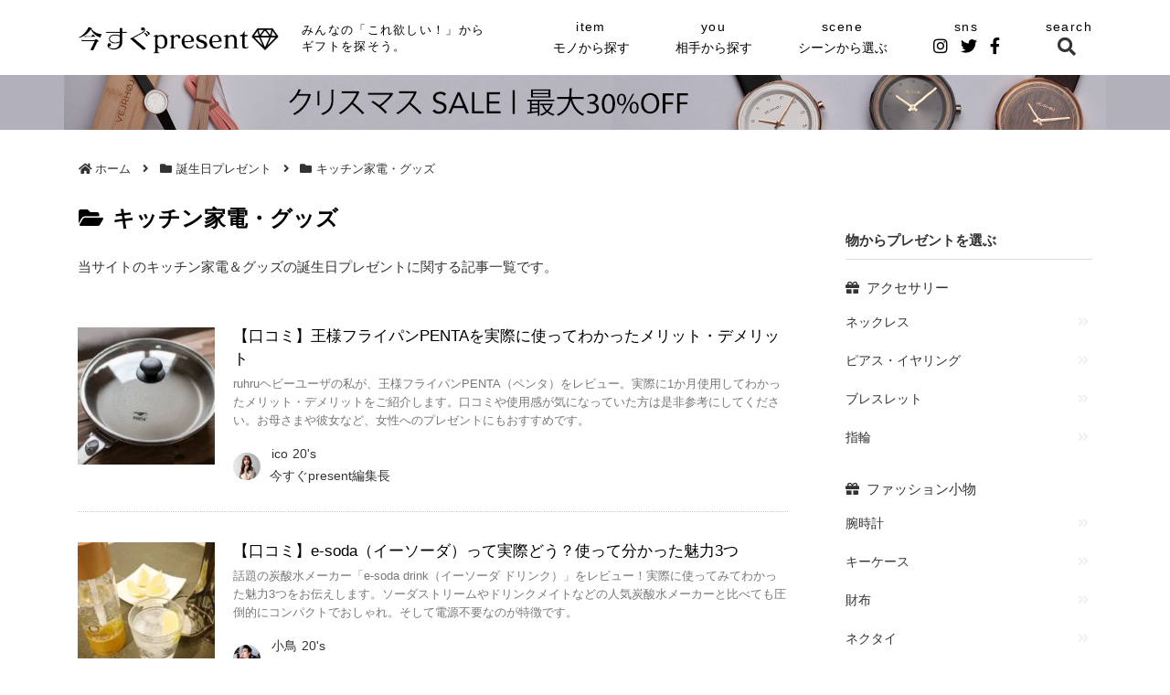

--- FILE ---
content_type: text/html; charset=UTF-8
request_url: https://ima-present.com/category/birthday/kitchen
body_size: 29412
content:
<!doctype html>
<html lang="ja">

<head>
<meta charset="utf-8">
<meta http-equiv="X-UA-Compatible" content="IE=edge">
<meta name="viewport" content="width=device-width, initial-scale=1.0, viewport-fit=cover"/>

      
<!-- Global site tag (gtag.js) - Google Analytics -->

<script>
  window.dataLayer = window.dataLayer || [];
  function gtag(){dataLayer.push(arguments);}
  gtag('js', new Date());

  gtag('config', 'UA-92634700-1');
</script>
<!-- /Global site tag (gtag.js) - Google Analytics -->

      
  

  <!-- Google Search Console -->
<meta name="google-site-verification" content="dO4twrCZWFbUJvfizgDogQtUU_nRU-ATwsrL-HXS_K4" />
<!-- /Google Search Console -->
<title>キッチン家電・グッズ  |  今すぐプレゼント</title>
<meta name='robots' content='max-image-preview:large' />
<style id="ywsll_inlinecss"></style>
<!-- Google Tag Manager for WordPress by gtm4wp.com -->
<script data-cfasync="false" data-pagespeed-no-defer>
	var gtm4wp_datalayer_name = "dataLayer";
	var dataLayer = dataLayer || [];
</script>
<!-- End Google Tag Manager for WordPress by gtm4wp.com -->
<!-- OGP -->
<meta property="og:type" content="website">
<meta property="og:description" content="当サイトのキッチン家電＆グッズの誕生日プレゼントに関する記事一覧です。">
<meta property="og:title" content="キッチン家電・グッズ">
<meta property="og:url" content="https://ima-present.com/category/birthday/kitchen">
<meta property="og:image" content="https://ima-present.com/wp-content/uploads/2020/08/cropped-8ddeb52da627436d8c18a79fe22f9682.png">
<meta property="og:site_name" content="今すぐプレゼント">
<meta property="og:locale" content="ja_JP">
<meta property="article:published_time" content="2021-06-09T09:31:02+09:00" />
<meta property="article:modified_time" content="2021-06-09T09:31:02+09:00" />
<meta property="article:section" content="キッチン家電・グッズ">
<meta property="article:tag" content="キッチングッズ・家電">
<meta property="article:tag" content="フライパン">
<meta property="article:tag" content="レビュー">
<!-- /OGP -->

<!-- Twitter Card -->
<meta name="twitter:card" content="summary_large_image">
<meta property="twitter:description" content="当サイトのキッチン家電＆グッズの誕生日プレゼントに関する記事一覧です。">
<meta property="twitter:title" content="キッチン家電・グッズ">
<meta property="twitter:url" content="https://ima-present.com/category/birthday/kitchen">
<meta name="twitter:image" content="https://ima-present.com/wp-content/uploads/2020/08/cropped-8ddeb52da627436d8c18a79fe22f9682.png">
<meta name="twitter:domain" content="ima-present.com">
<!-- /Twitter Card -->
<link rel='dns-prefetch' href='//cdnjs.cloudflare.com' />
<link rel='dns-prefetch' href='//ajax.googleapis.com' />
<link rel="alternate" type="application/rss+xml" title="今すぐプレゼント &raquo; フィード" href="https://ima-present.com/feed" />
<link rel="alternate" type="application/rss+xml" title="今すぐプレゼント &raquo; コメントフィード" href="https://ima-present.com/comments/feed" />
<link rel="alternate" type="application/rss+xml" title="今すぐプレゼント &raquo; キッチン家電・グッズ カテゴリーのフィード" href="https://ima-present.com/category/birthday/kitchen/feed" />
<link rel='stylesheet' id='cocoon-style-css'  href='https://ima-present.com/wp-content/themes/cocoon-master/style.css?ver=6.0.11&#038;fver=20220804064944' media='all' />
<style id='cocoon-style-inline-css'>
#header-container,#header-container .navi,#navi .navi-in>.menu-header .sub-menu,.article h2,.sidebar h2,.sidebar h3,.cat-link,.cat-label,.appeal-content .appeal-button,.demo .cat-label,.blogcard-type .blogcard-label,#footer{background-color:#fff}#navi .navi-in a:hover,#footer a:hover{background-color:rgba(255,255,255,.2)}.article h3,.article h4,.article h5,.article h6,.cat-link,.tag-link{border-color:#fff}blockquote::before,blockquote::after,.pager-post-navi a.a-wrap::before{color:rgba(255,255,255,.5)}blockquote,.key-btn{background-color:rgba(255,255,255,.05);border-color:rgba(255,255,255,.5)}pre,.pager-links span,table th,.pagination .current{background-color:rgba(255,255,255,.1);border-color:rgba(255,255,255,.5)}table th,table td,.page-numbers,.page-numbers.dots,.tagcloud a,.list.ecb-entry-border .entry-card-wrap,.related-entries.recb-entry-border .related-entry-card-wrap,.carousel .a-wrap,.pager-post-navi.post-navi-border a.a-wrap,.article .toc,.a-wrap .blogcard,.author-box,.comment-reply-link,.ranking-item{border-color:rgba(255,255,255,.5)}table tr:nth-of-type(2n+1),.page-numbers.dots,.a-wrap:hover,.pagination a:hover,.pagination-next-link:hover,.widget_recent_entries ul li a:hover,.widget_categories ul li a:hover,.widget_archive ul li a:hover,.widget_pages ul li a:hover,.widget_meta ul li a:hover,.widget_rss ul li a:hover,.widget_nav_menu ul li a:hover,.pager-links a:hover span,.tag-link:hover,.tagcloud a:hover{background-color:rgba(255,255,255,.05)}.header,.header .site-name-text,#navi .navi-in a,#navi .navi-in a:hover,.article h2,.sidebar h2,.sidebar h3,#footer,#footer a{color:#fff}body.public-page{background-color:#fff}a{color:#68bde8}.main{width:860px}.sidebar{width:374px}.sidebar{border-width:0}@media screen and (max-width:1278px){.wrap{width:auto}.main,.sidebar,.sidebar-left .main,.sidebar-left .sidebar{margin:0 .5%}.main{width:67.4%}.sidebar{padding:1.5%;width:30%}.entry-card-thumb{width:38%}.entry-card-content{margin-left:40%}}.toc-checkbox{display:none}.toc-content{visibility:hidden;height:0;opacity:.2;transition:all .5s ease-out}.toc-checkbox:checked~.toc-content{visibility:visible;padding-top:.6em;height:100%;opacity:1}.toc-title::after{content:'[開く]';margin-left:.5em;cursor:pointer;font-size:.8em}.toc-title:hover::after{text-decoration:underline}.toc-checkbox:checked+.toc-title::after{content:'[閉じる]'}#respond{display:none}.entry-content>*,.demo .entry-content p{line-height:1.7}.entry-content>*,.article p,.demo .entry-content p,.article dl,.article ul,.article ol,.article blockquote,.article pre,.article table,.article .toc,.body .article,.body .column-wrap,.body .new-entry-cards,.body .popular-entry-cards,.body .navi-entry-cards,.body .box-menus,.body .ranking-item,.body .rss-entry-cards,.body .widget,.body .author-box,.body .blogcard-wrap,.body .login-user-only,.body .information-box,.body .question-box,.body .alert-box,.body .information,.body .question,.body .alert,.body .memo-box,.body .comment-box,.body .common-icon-box,.body .blank-box,.body .button-block,.body .micro-bottom,.body .caption-box,.body .tab-caption-box,.body .label-box,.body .toggle-wrap,.body .wp-block-image,.body .booklink-box,.body .kaerebalink-box,.body .tomarebalink-box,.body .product-item-box,.body .speech-wrap,.body .wp-block-categories,.body .wp-block-archives,.body .wp-block-archives-dropdown,.body .wp-block-calendar,.body .ad-area,.body .wp-block-gallery,.body .wp-block-audio,.body .wp-block-cover,.body .wp-block-file,.body .wp-block-media-text,.body .wp-block-video,.body .wp-block-buttons,.body .wp-block-columns,.body .wp-block-separator,.body .components-placeholder,.body .wp-block-search,.body .wp-block-social-links,.body .timeline-box,.body .blogcard-type,.body .btn-wrap,.body .btn-wrap a,.body .block-box,.body .wp-block-embed,.body .wp-block-group,.body .wp-block-table,.body .scrollable-table,.body .wp-block-separator,.body .wp-block,.body .video-container,.comment-area,.related-entries,.pager-post-navi,.comment-respond,.is-root-container>*,[data-type="core/freeform"]{margin-bottom:1.4em}.article h2,.article h3,.article h4,.article h5,.article h6{margin-bottom:1.26em}@media screen and (max-width:480px){.body,.menu-content{font-size:13px}}@media screen and (max-width:781px){.wp-block-column{margin-bottom:1.4em}}@media screen and (max-width:599px){.column-wrap>div{margin-bottom:1.4em}}.article h2,.article h3,.article h4,.article h5,.article h6{margin-top:1.87em}.article .micro-top{margin-bottom:.28em}.article .micro-bottom{margin-top:-1.26em}.article .micro-balloon{margin-bottom:.7em}.article .micro-bottom.micro-balloon{margin-top:-.98em}.blank-box.bb-key-color{border-color:#fff}.iic-key-color li::before{color:#fff}.blank-box.bb-tab.bb-key-color::before{background-color:#fff}.tb-key-color .toggle-button{border:1px solid #fff;background:#fff;color:#fff}.tb-key-color .toggle-button::before{color:#ccc}.tb-key-color .toggle-checkbox:checked~.toggle-content{border-color:#fff}.cb-key-color.caption-box{border-color:#fff}.cb-key-color .caption-box-label{background-color:#fff;color:#fff}.tcb-key-color .tab-caption-box-label{background-color:#fff;color:#fff}.tcb-key-color .tab-caption-box-content{border-color:#fff}.lb-key-color .label-box-content{border-color:#fff}.mc-key-color{background-color:#fff;color:#fff;border:0}.mc-key-color.micro-bottom::after{border-bottom-color:#fff;border-top-color:transparent}.mc-key-color::before{border-top-color:transparent;border-bottom-color:transparent}.mc-key-color::after{border-top-color:#fff}.btn-key-color,.btn-wrap.btn-wrap-key-color>a{background-color:#fff}.has-text-color.has-key-color-color{color:#fff}.has-background.has-key-color-background-color{background-color:#fff}.body.article,body#tinymce.wp-editor{background-color:#fff}.body.article,.editor-post-title__block .editor-post-title__input,body#tinymce.wp-editor{color:#333}html .body .has-key-color-background-color{background-color:#fff}html .body .has-key-color-color{color:#fff}html .body .has-key-color-color .toggle-button::before{color:#fff}html .body .has-key-color-border-color{border-color:#fff}html .body .btn-wrap.has-key-color-background-color>a{background-color:#fff}html .body .btn-wrap.has-key-color-color>a{color:#fff}html .body .btn-wrap.has-key-color-border-color>a{border-color:#fff}html .body .bb-tab.has-key-color-border-color .bb-label{background-color:#fff}html .body .toggle-wrap.has-key-color-color .toggle-button,html .body .toggle-wrap.has-key-color-color .toggle-button:before{color:#fff}html .body .toggle-wrap.has-key-color-border-color .toggle-button{background-color:#fff}html .body .toggle-wrap.has-key-color-border-color .toggle-button,.toggle-wrap.has-key-color-border-color .toggle-content{border-color:#fff}html .body .iconlist-box.has-key-color-icon-color li::before{color:#fff}html .body .micro-balloon.has-key-color-color{color:#fff}html .body .micro-balloon.has-key-color-background-color{background-color:#fff;border-color:transparent}html .body .micro-balloon.has-key-color-background-color.micro-bottom::after{border-bottom-color:#fff;border-top-color:transparent}html .body .micro-balloon.has-key-color-background-color::before{border-top-color:transparent;border-bottom-color:transparent}html .body .micro-balloon.has-key-color-background-color::after{border-top-color:#fff}html .body .micro-balloon.has-border-color.has-key-color-border-color{border-color:#fff}html .body .micro-balloon.micro-top.has-key-color-border-color::before{border-top-color:#fff}html .body .micro-balloon.micro-bottom.has-key-color-border-color::before{border-bottom-color:#fff}html .body .caption-box.has-key-color-border-color .box-label{background-color:#fff}html .body .tab-caption-box.has-key-color-border-color .box-label{background-color:#fff}html .body .tab-caption-box.has-key-color-border-color .box-content{border-color:#fff}html .body .tab-caption-box.has-key-color-background-color .box-content{background-color:#fff}html .body .label-box.has-key-color-border-color .box-content{border-color:#fff}html .body .label-box.has-key-color-background-color .box-content{background-color:#fff}html .body .speech-balloon.has-key-color-background-color{background-color:#fff}html .body .speech-balloon.has-text-color.has-key-color-color{color:#fff}html .body .speech-balloon.has-key-color-border-color{border-color:#fff}html .body .sbp-l .speech-balloon.has-key-color-border-color::before{border-right-color:#fff}html .body .sbp-r .speech-balloon.has-key-color-border-color::before{border-left-color:#fff}html .body .sbp-l .speech-balloon.has-key-color-background-color::after{border-right-color:#fff}html .body .sbp-r .speech-balloon.has-key-color-background-color::after{border-left-color:#fff}html .body .sbs-line.sbp-r .speech-balloon.has-key-color-background-color{background-color:#fff}html .body .sbs-line.sbp-r .speech-balloon.has-key-color-border-color{border-color:#fff}html .body .speech-wraphtml .body .sbs-think .speech-balloon.has-key-color-border-color::before,html .body .speech-wrap.sbs-think .speech-balloon.has-key-color-border-color::after{border-color:#fff}html .body .sbs-think .speech-balloon.has-key-color-background-color::before,html .body .sbs-think .speech-balloon.has-key-color-background-color::after{background-color:#fff}html .body .sbs-think .speech-balloon.has-key-color-border-color::before{border-color:#fff}html .body .timeline-box.has-key-color-point-color .timeline-item::before{background-color:#fff}html .body .has-key-color-question-color .faq-question-label{color:#fff}html .body .has-key-color-answer-color .faq-answer-label{color:#fff}html .body .is-style-square.has-key-color-question-color .faq-question-label{color:#fff;background-color:#fff}html .body .is-style-square.has-key-color-answer-color .faq-answer-label{color:#fff;background-color:#fff}html .body .has-red-background-color{background-color:#e60033}html .body .has-red-color{color:#e60033}html .body .has-red-color .toggle-button::before{color:#e60033}html .body .has-red-border-color{border-color:#e60033}html .body .btn-wrap.has-red-background-color>a{background-color:#e60033}html .body .btn-wrap.has-red-color>a{color:#e60033}html .body .btn-wrap.has-red-border-color>a{border-color:#e60033}html .body .bb-tab.has-red-border-color .bb-label{background-color:#e60033}html .body .toggle-wrap.has-red-color .toggle-button,html .body .toggle-wrap.has-red-color .toggle-button:before{color:#e60033}html .body .toggle-wrap.has-red-border-color .toggle-button{background-color:#e60033}html .body .toggle-wrap.has-red-border-color .toggle-button,.toggle-wrap.has-red-border-color .toggle-content{border-color:#e60033}html .body .iconlist-box.has-red-icon-color li::before{color:#e60033}html .body .micro-balloon.has-red-color{color:#e60033}html .body .micro-balloon.has-red-background-color{background-color:#e60033;border-color:transparent}html .body .micro-balloon.has-red-background-color.micro-bottom::after{border-bottom-color:#e60033;border-top-color:transparent}html .body .micro-balloon.has-red-background-color::before{border-top-color:transparent;border-bottom-color:transparent}html .body .micro-balloon.has-red-background-color::after{border-top-color:#e60033}html .body .micro-balloon.has-border-color.has-red-border-color{border-color:#e60033}html .body .micro-balloon.micro-top.has-red-border-color::before{border-top-color:#e60033}html .body .micro-balloon.micro-bottom.has-red-border-color::before{border-bottom-color:#e60033}html .body .caption-box.has-red-border-color .box-label{background-color:#e60033}html .body .tab-caption-box.has-red-border-color .box-label{background-color:#e60033}html .body .tab-caption-box.has-red-border-color .box-content{border-color:#e60033}html .body .tab-caption-box.has-red-background-color .box-content{background-color:#e60033}html .body .label-box.has-red-border-color .box-content{border-color:#e60033}html .body .label-box.has-red-background-color .box-content{background-color:#e60033}html .body .speech-balloon.has-red-background-color{background-color:#e60033}html .body .speech-balloon.has-text-color.has-red-color{color:#e60033}html .body .speech-balloon.has-red-border-color{border-color:#e60033}html .body .sbp-l .speech-balloon.has-red-border-color::before{border-right-color:#e60033}html .body .sbp-r .speech-balloon.has-red-border-color::before{border-left-color:#e60033}html .body .sbp-l .speech-balloon.has-red-background-color::after{border-right-color:#e60033}html .body .sbp-r .speech-balloon.has-red-background-color::after{border-left-color:#e60033}html .body .sbs-line.sbp-r .speech-balloon.has-red-background-color{background-color:#e60033}html .body .sbs-line.sbp-r .speech-balloon.has-red-border-color{border-color:#e60033}html .body .speech-wraphtml .body .sbs-think .speech-balloon.has-red-border-color::before,html .body .speech-wrap.sbs-think .speech-balloon.has-red-border-color::after{border-color:#e60033}html .body .sbs-think .speech-balloon.has-red-background-color::before,html .body .sbs-think .speech-balloon.has-red-background-color::after{background-color:#e60033}html .body .sbs-think .speech-balloon.has-red-border-color::before{border-color:#e60033}html .body .timeline-box.has-red-point-color .timeline-item::before{background-color:#e60033}html .body .has-red-question-color .faq-question-label{color:#e60033}html .body .has-red-answer-color .faq-answer-label{color:#e60033}html .body .is-style-square.has-red-question-color .faq-question-label{color:#fff;background-color:#e60033}html .body .is-style-square.has-red-answer-color .faq-answer-label{color:#fff;background-color:#e60033}html .body .has-pink-background-color{background-color:#e95295}html .body .has-pink-color{color:#e95295}html .body .has-pink-color .toggle-button::before{color:#e95295}html .body .has-pink-border-color{border-color:#e95295}html .body .btn-wrap.has-pink-background-color>a{background-color:#e95295}html .body .btn-wrap.has-pink-color>a{color:#e95295}html .body .btn-wrap.has-pink-border-color>a{border-color:#e95295}html .body .bb-tab.has-pink-border-color .bb-label{background-color:#e95295}html .body .toggle-wrap.has-pink-color .toggle-button,html .body .toggle-wrap.has-pink-color .toggle-button:before{color:#e95295}html .body .toggle-wrap.has-pink-border-color .toggle-button{background-color:#e95295}html .body .toggle-wrap.has-pink-border-color .toggle-button,.toggle-wrap.has-pink-border-color .toggle-content{border-color:#e95295}html .body .iconlist-box.has-pink-icon-color li::before{color:#e95295}html .body .micro-balloon.has-pink-color{color:#e95295}html .body .micro-balloon.has-pink-background-color{background-color:#e95295;border-color:transparent}html .body .micro-balloon.has-pink-background-color.micro-bottom::after{border-bottom-color:#e95295;border-top-color:transparent}html .body .micro-balloon.has-pink-background-color::before{border-top-color:transparent;border-bottom-color:transparent}html .body .micro-balloon.has-pink-background-color::after{border-top-color:#e95295}html .body .micro-balloon.has-border-color.has-pink-border-color{border-color:#e95295}html .body .micro-balloon.micro-top.has-pink-border-color::before{border-top-color:#e95295}html .body .micro-balloon.micro-bottom.has-pink-border-color::before{border-bottom-color:#e95295}html .body .caption-box.has-pink-border-color .box-label{background-color:#e95295}html .body .tab-caption-box.has-pink-border-color .box-label{background-color:#e95295}html .body .tab-caption-box.has-pink-border-color .box-content{border-color:#e95295}html .body .tab-caption-box.has-pink-background-color .box-content{background-color:#e95295}html .body .label-box.has-pink-border-color .box-content{border-color:#e95295}html .body .label-box.has-pink-background-color .box-content{background-color:#e95295}html .body .speech-balloon.has-pink-background-color{background-color:#e95295}html .body .speech-balloon.has-text-color.has-pink-color{color:#e95295}html .body .speech-balloon.has-pink-border-color{border-color:#e95295}html .body .sbp-l .speech-balloon.has-pink-border-color::before{border-right-color:#e95295}html .body .sbp-r .speech-balloon.has-pink-border-color::before{border-left-color:#e95295}html .body .sbp-l .speech-balloon.has-pink-background-color::after{border-right-color:#e95295}html .body .sbp-r .speech-balloon.has-pink-background-color::after{border-left-color:#e95295}html .body .sbs-line.sbp-r .speech-balloon.has-pink-background-color{background-color:#e95295}html .body .sbs-line.sbp-r .speech-balloon.has-pink-border-color{border-color:#e95295}html .body .speech-wraphtml .body .sbs-think .speech-balloon.has-pink-border-color::before,html .body .speech-wrap.sbs-think .speech-balloon.has-pink-border-color::after{border-color:#e95295}html .body .sbs-think .speech-balloon.has-pink-background-color::before,html .body .sbs-think .speech-balloon.has-pink-background-color::after{background-color:#e95295}html .body .sbs-think .speech-balloon.has-pink-border-color::before{border-color:#e95295}html .body .timeline-box.has-pink-point-color .timeline-item::before{background-color:#e95295}html .body .has-pink-question-color .faq-question-label{color:#e95295}html .body .has-pink-answer-color .faq-answer-label{color:#e95295}html .body .is-style-square.has-pink-question-color .faq-question-label{color:#fff;background-color:#e95295}html .body .is-style-square.has-pink-answer-color .faq-answer-label{color:#fff;background-color:#e95295}html .body .has-purple-background-color{background-color:#884898}html .body .has-purple-color{color:#884898}html .body .has-purple-color .toggle-button::before{color:#884898}html .body .has-purple-border-color{border-color:#884898}html .body .btn-wrap.has-purple-background-color>a{background-color:#884898}html .body .btn-wrap.has-purple-color>a{color:#884898}html .body .btn-wrap.has-purple-border-color>a{border-color:#884898}html .body .bb-tab.has-purple-border-color .bb-label{background-color:#884898}html .body .toggle-wrap.has-purple-color .toggle-button,html .body .toggle-wrap.has-purple-color .toggle-button:before{color:#884898}html .body .toggle-wrap.has-purple-border-color .toggle-button{background-color:#884898}html .body .toggle-wrap.has-purple-border-color .toggle-button,.toggle-wrap.has-purple-border-color .toggle-content{border-color:#884898}html .body .iconlist-box.has-purple-icon-color li::before{color:#884898}html .body .micro-balloon.has-purple-color{color:#884898}html .body .micro-balloon.has-purple-background-color{background-color:#884898;border-color:transparent}html .body .micro-balloon.has-purple-background-color.micro-bottom::after{border-bottom-color:#884898;border-top-color:transparent}html .body .micro-balloon.has-purple-background-color::before{border-top-color:transparent;border-bottom-color:transparent}html .body .micro-balloon.has-purple-background-color::after{border-top-color:#884898}html .body .micro-balloon.has-border-color.has-purple-border-color{border-color:#884898}html .body .micro-balloon.micro-top.has-purple-border-color::before{border-top-color:#884898}html .body .micro-balloon.micro-bottom.has-purple-border-color::before{border-bottom-color:#884898}html .body .caption-box.has-purple-border-color .box-label{background-color:#884898}html .body .tab-caption-box.has-purple-border-color .box-label{background-color:#884898}html .body .tab-caption-box.has-purple-border-color .box-content{border-color:#884898}html .body .tab-caption-box.has-purple-background-color .box-content{background-color:#884898}html .body .label-box.has-purple-border-color .box-content{border-color:#884898}html .body .label-box.has-purple-background-color .box-content{background-color:#884898}html .body .speech-balloon.has-purple-background-color{background-color:#884898}html .body .speech-balloon.has-text-color.has-purple-color{color:#884898}html .body .speech-balloon.has-purple-border-color{border-color:#884898}html .body .sbp-l .speech-balloon.has-purple-border-color::before{border-right-color:#884898}html .body .sbp-r .speech-balloon.has-purple-border-color::before{border-left-color:#884898}html .body .sbp-l .speech-balloon.has-purple-background-color::after{border-right-color:#884898}html .body .sbp-r .speech-balloon.has-purple-background-color::after{border-left-color:#884898}html .body .sbs-line.sbp-r .speech-balloon.has-purple-background-color{background-color:#884898}html .body .sbs-line.sbp-r .speech-balloon.has-purple-border-color{border-color:#884898}html .body .speech-wraphtml .body .sbs-think .speech-balloon.has-purple-border-color::before,html .body .speech-wrap.sbs-think .speech-balloon.has-purple-border-color::after{border-color:#884898}html .body .sbs-think .speech-balloon.has-purple-background-color::before,html .body .sbs-think .speech-balloon.has-purple-background-color::after{background-color:#884898}html .body .sbs-think .speech-balloon.has-purple-border-color::before{border-color:#884898}html .body .timeline-box.has-purple-point-color .timeline-item::before{background-color:#884898}html .body .has-purple-question-color .faq-question-label{color:#884898}html .body .has-purple-answer-color .faq-answer-label{color:#884898}html .body .is-style-square.has-purple-question-color .faq-question-label{color:#fff;background-color:#884898}html .body .is-style-square.has-purple-answer-color .faq-answer-label{color:#fff;background-color:#884898}html .body .has-deep-background-color{background-color:#55295b}html .body .has-deep-color{color:#55295b}html .body .has-deep-color .toggle-button::before{color:#55295b}html .body .has-deep-border-color{border-color:#55295b}html .body .btn-wrap.has-deep-background-color>a{background-color:#55295b}html .body .btn-wrap.has-deep-color>a{color:#55295b}html .body .btn-wrap.has-deep-border-color>a{border-color:#55295b}html .body .bb-tab.has-deep-border-color .bb-label{background-color:#55295b}html .body .toggle-wrap.has-deep-color .toggle-button,html .body .toggle-wrap.has-deep-color .toggle-button:before{color:#55295b}html .body .toggle-wrap.has-deep-border-color .toggle-button{background-color:#55295b}html .body .toggle-wrap.has-deep-border-color .toggle-button,.toggle-wrap.has-deep-border-color .toggle-content{border-color:#55295b}html .body .iconlist-box.has-deep-icon-color li::before{color:#55295b}html .body .micro-balloon.has-deep-color{color:#55295b}html .body .micro-balloon.has-deep-background-color{background-color:#55295b;border-color:transparent}html .body .micro-balloon.has-deep-background-color.micro-bottom::after{border-bottom-color:#55295b;border-top-color:transparent}html .body .micro-balloon.has-deep-background-color::before{border-top-color:transparent;border-bottom-color:transparent}html .body .micro-balloon.has-deep-background-color::after{border-top-color:#55295b}html .body .micro-balloon.has-border-color.has-deep-border-color{border-color:#55295b}html .body .micro-balloon.micro-top.has-deep-border-color::before{border-top-color:#55295b}html .body .micro-balloon.micro-bottom.has-deep-border-color::before{border-bottom-color:#55295b}html .body .caption-box.has-deep-border-color .box-label{background-color:#55295b}html .body .tab-caption-box.has-deep-border-color .box-label{background-color:#55295b}html .body .tab-caption-box.has-deep-border-color .box-content{border-color:#55295b}html .body .tab-caption-box.has-deep-background-color .box-content{background-color:#55295b}html .body .label-box.has-deep-border-color .box-content{border-color:#55295b}html .body .label-box.has-deep-background-color .box-content{background-color:#55295b}html .body .speech-balloon.has-deep-background-color{background-color:#55295b}html .body .speech-balloon.has-text-color.has-deep-color{color:#55295b}html .body .speech-balloon.has-deep-border-color{border-color:#55295b}html .body .sbp-l .speech-balloon.has-deep-border-color::before{border-right-color:#55295b}html .body .sbp-r .speech-balloon.has-deep-border-color::before{border-left-color:#55295b}html .body .sbp-l .speech-balloon.has-deep-background-color::after{border-right-color:#55295b}html .body .sbp-r .speech-balloon.has-deep-background-color::after{border-left-color:#55295b}html .body .sbs-line.sbp-r .speech-balloon.has-deep-background-color{background-color:#55295b}html .body .sbs-line.sbp-r .speech-balloon.has-deep-border-color{border-color:#55295b}html .body .speech-wraphtml .body .sbs-think .speech-balloon.has-deep-border-color::before,html .body .speech-wrap.sbs-think .speech-balloon.has-deep-border-color::after{border-color:#55295b}html .body .sbs-think .speech-balloon.has-deep-background-color::before,html .body .sbs-think .speech-balloon.has-deep-background-color::after{background-color:#55295b}html .body .sbs-think .speech-balloon.has-deep-border-color::before{border-color:#55295b}html .body .timeline-box.has-deep-point-color .timeline-item::before{background-color:#55295b}html .body .has-deep-question-color .faq-question-label{color:#55295b}html .body .has-deep-answer-color .faq-answer-label{color:#55295b}html .body .is-style-square.has-deep-question-color .faq-question-label{color:#fff;background-color:#55295b}html .body .is-style-square.has-deep-answer-color .faq-answer-label{color:#fff;background-color:#55295b}html .body .has-indigo-background-color{background-color:#1e50a2}html .body .has-indigo-color{color:#1e50a2}html .body .has-indigo-color .toggle-button::before{color:#1e50a2}html .body .has-indigo-border-color{border-color:#1e50a2}html .body .btn-wrap.has-indigo-background-color>a{background-color:#1e50a2}html .body .btn-wrap.has-indigo-color>a{color:#1e50a2}html .body .btn-wrap.has-indigo-border-color>a{border-color:#1e50a2}html .body .bb-tab.has-indigo-border-color .bb-label{background-color:#1e50a2}html .body .toggle-wrap.has-indigo-color .toggle-button,html .body .toggle-wrap.has-indigo-color .toggle-button:before{color:#1e50a2}html .body .toggle-wrap.has-indigo-border-color .toggle-button{background-color:#1e50a2}html .body .toggle-wrap.has-indigo-border-color .toggle-button,.toggle-wrap.has-indigo-border-color .toggle-content{border-color:#1e50a2}html .body .iconlist-box.has-indigo-icon-color li::before{color:#1e50a2}html .body .micro-balloon.has-indigo-color{color:#1e50a2}html .body .micro-balloon.has-indigo-background-color{background-color:#1e50a2;border-color:transparent}html .body .micro-balloon.has-indigo-background-color.micro-bottom::after{border-bottom-color:#1e50a2;border-top-color:transparent}html .body .micro-balloon.has-indigo-background-color::before{border-top-color:transparent;border-bottom-color:transparent}html .body .micro-balloon.has-indigo-background-color::after{border-top-color:#1e50a2}html .body .micro-balloon.has-border-color.has-indigo-border-color{border-color:#1e50a2}html .body .micro-balloon.micro-top.has-indigo-border-color::before{border-top-color:#1e50a2}html .body .micro-balloon.micro-bottom.has-indigo-border-color::before{border-bottom-color:#1e50a2}html .body .caption-box.has-indigo-border-color .box-label{background-color:#1e50a2}html .body .tab-caption-box.has-indigo-border-color .box-label{background-color:#1e50a2}html .body .tab-caption-box.has-indigo-border-color .box-content{border-color:#1e50a2}html .body .tab-caption-box.has-indigo-background-color .box-content{background-color:#1e50a2}html .body .label-box.has-indigo-border-color .box-content{border-color:#1e50a2}html .body .label-box.has-indigo-background-color .box-content{background-color:#1e50a2}html .body .speech-balloon.has-indigo-background-color{background-color:#1e50a2}html .body .speech-balloon.has-text-color.has-indigo-color{color:#1e50a2}html .body .speech-balloon.has-indigo-border-color{border-color:#1e50a2}html .body .sbp-l .speech-balloon.has-indigo-border-color::before{border-right-color:#1e50a2}html .body .sbp-r .speech-balloon.has-indigo-border-color::before{border-left-color:#1e50a2}html .body .sbp-l .speech-balloon.has-indigo-background-color::after{border-right-color:#1e50a2}html .body .sbp-r .speech-balloon.has-indigo-background-color::after{border-left-color:#1e50a2}html .body .sbs-line.sbp-r .speech-balloon.has-indigo-background-color{background-color:#1e50a2}html .body .sbs-line.sbp-r .speech-balloon.has-indigo-border-color{border-color:#1e50a2}html .body .speech-wraphtml .body .sbs-think .speech-balloon.has-indigo-border-color::before,html .body .speech-wrap.sbs-think .speech-balloon.has-indigo-border-color::after{border-color:#1e50a2}html .body .sbs-think .speech-balloon.has-indigo-background-color::before,html .body .sbs-think .speech-balloon.has-indigo-background-color::after{background-color:#1e50a2}html .body .sbs-think .speech-balloon.has-indigo-border-color::before{border-color:#1e50a2}html .body .timeline-box.has-indigo-point-color .timeline-item::before{background-color:#1e50a2}html .body .has-indigo-question-color .faq-question-label{color:#1e50a2}html .body .has-indigo-answer-color .faq-answer-label{color:#1e50a2}html .body .is-style-square.has-indigo-question-color .faq-question-label{color:#fff;background-color:#1e50a2}html .body .is-style-square.has-indigo-answer-color .faq-answer-label{color:#fff;background-color:#1e50a2}html .body .has-blue-background-color{background-color:#0095d9}html .body .has-blue-color{color:#0095d9}html .body .has-blue-color .toggle-button::before{color:#0095d9}html .body .has-blue-border-color{border-color:#0095d9}html .body .btn-wrap.has-blue-background-color>a{background-color:#0095d9}html .body .btn-wrap.has-blue-color>a{color:#0095d9}html .body .btn-wrap.has-blue-border-color>a{border-color:#0095d9}html .body .bb-tab.has-blue-border-color .bb-label{background-color:#0095d9}html .body .toggle-wrap.has-blue-color .toggle-button,html .body .toggle-wrap.has-blue-color .toggle-button:before{color:#0095d9}html .body .toggle-wrap.has-blue-border-color .toggle-button{background-color:#0095d9}html .body .toggle-wrap.has-blue-border-color .toggle-button,.toggle-wrap.has-blue-border-color .toggle-content{border-color:#0095d9}html .body .iconlist-box.has-blue-icon-color li::before{color:#0095d9}html .body .micro-balloon.has-blue-color{color:#0095d9}html .body .micro-balloon.has-blue-background-color{background-color:#0095d9;border-color:transparent}html .body .micro-balloon.has-blue-background-color.micro-bottom::after{border-bottom-color:#0095d9;border-top-color:transparent}html .body .micro-balloon.has-blue-background-color::before{border-top-color:transparent;border-bottom-color:transparent}html .body .micro-balloon.has-blue-background-color::after{border-top-color:#0095d9}html .body .micro-balloon.has-border-color.has-blue-border-color{border-color:#0095d9}html .body .micro-balloon.micro-top.has-blue-border-color::before{border-top-color:#0095d9}html .body .micro-balloon.micro-bottom.has-blue-border-color::before{border-bottom-color:#0095d9}html .body .caption-box.has-blue-border-color .box-label{background-color:#0095d9}html .body .tab-caption-box.has-blue-border-color .box-label{background-color:#0095d9}html .body .tab-caption-box.has-blue-border-color .box-content{border-color:#0095d9}html .body .tab-caption-box.has-blue-background-color .box-content{background-color:#0095d9}html .body .label-box.has-blue-border-color .box-content{border-color:#0095d9}html .body .label-box.has-blue-background-color .box-content{background-color:#0095d9}html .body .speech-balloon.has-blue-background-color{background-color:#0095d9}html .body .speech-balloon.has-text-color.has-blue-color{color:#0095d9}html .body .speech-balloon.has-blue-border-color{border-color:#0095d9}html .body .sbp-l .speech-balloon.has-blue-border-color::before{border-right-color:#0095d9}html .body .sbp-r .speech-balloon.has-blue-border-color::before{border-left-color:#0095d9}html .body .sbp-l .speech-balloon.has-blue-background-color::after{border-right-color:#0095d9}html .body .sbp-r .speech-balloon.has-blue-background-color::after{border-left-color:#0095d9}html .body .sbs-line.sbp-r .speech-balloon.has-blue-background-color{background-color:#0095d9}html .body .sbs-line.sbp-r .speech-balloon.has-blue-border-color{border-color:#0095d9}html .body .speech-wraphtml .body .sbs-think .speech-balloon.has-blue-border-color::before,html .body .speech-wrap.sbs-think .speech-balloon.has-blue-border-color::after{border-color:#0095d9}html .body .sbs-think .speech-balloon.has-blue-background-color::before,html .body .sbs-think .speech-balloon.has-blue-background-color::after{background-color:#0095d9}html .body .sbs-think .speech-balloon.has-blue-border-color::before{border-color:#0095d9}html .body .timeline-box.has-blue-point-color .timeline-item::before{background-color:#0095d9}html .body .has-blue-question-color .faq-question-label{color:#0095d9}html .body .has-blue-answer-color .faq-answer-label{color:#0095d9}html .body .is-style-square.has-blue-question-color .faq-question-label{color:#fff;background-color:#0095d9}html .body .is-style-square.has-blue-answer-color .faq-answer-label{color:#fff;background-color:#0095d9}html .body .has-light-blue-background-color{background-color:#2ca9e1}html .body .has-light-blue-color{color:#2ca9e1}html .body .has-light-blue-color .toggle-button::before{color:#2ca9e1}html .body .has-light-blue-border-color{border-color:#2ca9e1}html .body .btn-wrap.has-light-blue-background-color>a{background-color:#2ca9e1}html .body .btn-wrap.has-light-blue-color>a{color:#2ca9e1}html .body .btn-wrap.has-light-blue-border-color>a{border-color:#2ca9e1}html .body .bb-tab.has-light-blue-border-color .bb-label{background-color:#2ca9e1}html .body .toggle-wrap.has-light-blue-color .toggle-button,html .body .toggle-wrap.has-light-blue-color .toggle-button:before{color:#2ca9e1}html .body .toggle-wrap.has-light-blue-border-color .toggle-button{background-color:#2ca9e1}html .body .toggle-wrap.has-light-blue-border-color .toggle-button,.toggle-wrap.has-light-blue-border-color .toggle-content{border-color:#2ca9e1}html .body .iconlist-box.has-light-blue-icon-color li::before{color:#2ca9e1}html .body .micro-balloon.has-light-blue-color{color:#2ca9e1}html .body .micro-balloon.has-light-blue-background-color{background-color:#2ca9e1;border-color:transparent}html .body .micro-balloon.has-light-blue-background-color.micro-bottom::after{border-bottom-color:#2ca9e1;border-top-color:transparent}html .body .micro-balloon.has-light-blue-background-color::before{border-top-color:transparent;border-bottom-color:transparent}html .body .micro-balloon.has-light-blue-background-color::after{border-top-color:#2ca9e1}html .body .micro-balloon.has-border-color.has-light-blue-border-color{border-color:#2ca9e1}html .body .micro-balloon.micro-top.has-light-blue-border-color::before{border-top-color:#2ca9e1}html .body .micro-balloon.micro-bottom.has-light-blue-border-color::before{border-bottom-color:#2ca9e1}html .body .caption-box.has-light-blue-border-color .box-label{background-color:#2ca9e1}html .body .tab-caption-box.has-light-blue-border-color .box-label{background-color:#2ca9e1}html .body .tab-caption-box.has-light-blue-border-color .box-content{border-color:#2ca9e1}html .body .tab-caption-box.has-light-blue-background-color .box-content{background-color:#2ca9e1}html .body .label-box.has-light-blue-border-color .box-content{border-color:#2ca9e1}html .body .label-box.has-light-blue-background-color .box-content{background-color:#2ca9e1}html .body .speech-balloon.has-light-blue-background-color{background-color:#2ca9e1}html .body .speech-balloon.has-text-color.has-light-blue-color{color:#2ca9e1}html .body .speech-balloon.has-light-blue-border-color{border-color:#2ca9e1}html .body .sbp-l .speech-balloon.has-light-blue-border-color::before{border-right-color:#2ca9e1}html .body .sbp-r .speech-balloon.has-light-blue-border-color::before{border-left-color:#2ca9e1}html .body .sbp-l .speech-balloon.has-light-blue-background-color::after{border-right-color:#2ca9e1}html .body .sbp-r .speech-balloon.has-light-blue-background-color::after{border-left-color:#2ca9e1}html .body .sbs-line.sbp-r .speech-balloon.has-light-blue-background-color{background-color:#2ca9e1}html .body .sbs-line.sbp-r .speech-balloon.has-light-blue-border-color{border-color:#2ca9e1}html .body .speech-wraphtml .body .sbs-think .speech-balloon.has-light-blue-border-color::before,html .body .speech-wrap.sbs-think .speech-balloon.has-light-blue-border-color::after{border-color:#2ca9e1}html .body .sbs-think .speech-balloon.has-light-blue-background-color::before,html .body .sbs-think .speech-balloon.has-light-blue-background-color::after{background-color:#2ca9e1}html .body .sbs-think .speech-balloon.has-light-blue-border-color::before{border-color:#2ca9e1}html .body .timeline-box.has-light-blue-point-color .timeline-item::before{background-color:#2ca9e1}html .body .has-light-blue-question-color .faq-question-label{color:#2ca9e1}html .body .has-light-blue-answer-color .faq-answer-label{color:#2ca9e1}html .body .is-style-square.has-light-blue-question-color .faq-question-label{color:#fff;background-color:#2ca9e1}html .body .is-style-square.has-light-blue-answer-color .faq-answer-label{color:#fff;background-color:#2ca9e1}html .body .has-cyan-background-color{background-color:#00a3af}html .body .has-cyan-color{color:#00a3af}html .body .has-cyan-color .toggle-button::before{color:#00a3af}html .body .has-cyan-border-color{border-color:#00a3af}html .body .btn-wrap.has-cyan-background-color>a{background-color:#00a3af}html .body .btn-wrap.has-cyan-color>a{color:#00a3af}html .body .btn-wrap.has-cyan-border-color>a{border-color:#00a3af}html .body .bb-tab.has-cyan-border-color .bb-label{background-color:#00a3af}html .body .toggle-wrap.has-cyan-color .toggle-button,html .body .toggle-wrap.has-cyan-color .toggle-button:before{color:#00a3af}html .body .toggle-wrap.has-cyan-border-color .toggle-button{background-color:#00a3af}html .body .toggle-wrap.has-cyan-border-color .toggle-button,.toggle-wrap.has-cyan-border-color .toggle-content{border-color:#00a3af}html .body .iconlist-box.has-cyan-icon-color li::before{color:#00a3af}html .body .micro-balloon.has-cyan-color{color:#00a3af}html .body .micro-balloon.has-cyan-background-color{background-color:#00a3af;border-color:transparent}html .body .micro-balloon.has-cyan-background-color.micro-bottom::after{border-bottom-color:#00a3af;border-top-color:transparent}html .body .micro-balloon.has-cyan-background-color::before{border-top-color:transparent;border-bottom-color:transparent}html .body .micro-balloon.has-cyan-background-color::after{border-top-color:#00a3af}html .body .micro-balloon.has-border-color.has-cyan-border-color{border-color:#00a3af}html .body .micro-balloon.micro-top.has-cyan-border-color::before{border-top-color:#00a3af}html .body .micro-balloon.micro-bottom.has-cyan-border-color::before{border-bottom-color:#00a3af}html .body .caption-box.has-cyan-border-color .box-label{background-color:#00a3af}html .body .tab-caption-box.has-cyan-border-color .box-label{background-color:#00a3af}html .body .tab-caption-box.has-cyan-border-color .box-content{border-color:#00a3af}html .body .tab-caption-box.has-cyan-background-color .box-content{background-color:#00a3af}html .body .label-box.has-cyan-border-color .box-content{border-color:#00a3af}html .body .label-box.has-cyan-background-color .box-content{background-color:#00a3af}html .body .speech-balloon.has-cyan-background-color{background-color:#00a3af}html .body .speech-balloon.has-text-color.has-cyan-color{color:#00a3af}html .body .speech-balloon.has-cyan-border-color{border-color:#00a3af}html .body .sbp-l .speech-balloon.has-cyan-border-color::before{border-right-color:#00a3af}html .body .sbp-r .speech-balloon.has-cyan-border-color::before{border-left-color:#00a3af}html .body .sbp-l .speech-balloon.has-cyan-background-color::after{border-right-color:#00a3af}html .body .sbp-r .speech-balloon.has-cyan-background-color::after{border-left-color:#00a3af}html .body .sbs-line.sbp-r .speech-balloon.has-cyan-background-color{background-color:#00a3af}html .body .sbs-line.sbp-r .speech-balloon.has-cyan-border-color{border-color:#00a3af}html .body .speech-wraphtml .body .sbs-think .speech-balloon.has-cyan-border-color::before,html .body .speech-wrap.sbs-think .speech-balloon.has-cyan-border-color::after{border-color:#00a3af}html .body .sbs-think .speech-balloon.has-cyan-background-color::before,html .body .sbs-think .speech-balloon.has-cyan-background-color::after{background-color:#00a3af}html .body .sbs-think .speech-balloon.has-cyan-border-color::before{border-color:#00a3af}html .body .timeline-box.has-cyan-point-color .timeline-item::before{background-color:#00a3af}html .body .has-cyan-question-color .faq-question-label{color:#00a3af}html .body .has-cyan-answer-color .faq-answer-label{color:#00a3af}html .body .is-style-square.has-cyan-question-color .faq-question-label{color:#fff;background-color:#00a3af}html .body .is-style-square.has-cyan-answer-color .faq-answer-label{color:#fff;background-color:#00a3af}html .body .has-teal-background-color{background-color:#007b43}html .body .has-teal-color{color:#007b43}html .body .has-teal-color .toggle-button::before{color:#007b43}html .body .has-teal-border-color{border-color:#007b43}html .body .btn-wrap.has-teal-background-color>a{background-color:#007b43}html .body .btn-wrap.has-teal-color>a{color:#007b43}html .body .btn-wrap.has-teal-border-color>a{border-color:#007b43}html .body .bb-tab.has-teal-border-color .bb-label{background-color:#007b43}html .body .toggle-wrap.has-teal-color .toggle-button,html .body .toggle-wrap.has-teal-color .toggle-button:before{color:#007b43}html .body .toggle-wrap.has-teal-border-color .toggle-button{background-color:#007b43}html .body .toggle-wrap.has-teal-border-color .toggle-button,.toggle-wrap.has-teal-border-color .toggle-content{border-color:#007b43}html .body .iconlist-box.has-teal-icon-color li::before{color:#007b43}html .body .micro-balloon.has-teal-color{color:#007b43}html .body .micro-balloon.has-teal-background-color{background-color:#007b43;border-color:transparent}html .body .micro-balloon.has-teal-background-color.micro-bottom::after{border-bottom-color:#007b43;border-top-color:transparent}html .body .micro-balloon.has-teal-background-color::before{border-top-color:transparent;border-bottom-color:transparent}html .body .micro-balloon.has-teal-background-color::after{border-top-color:#007b43}html .body .micro-balloon.has-border-color.has-teal-border-color{border-color:#007b43}html .body .micro-balloon.micro-top.has-teal-border-color::before{border-top-color:#007b43}html .body .micro-balloon.micro-bottom.has-teal-border-color::before{border-bottom-color:#007b43}html .body .caption-box.has-teal-border-color .box-label{background-color:#007b43}html .body .tab-caption-box.has-teal-border-color .box-label{background-color:#007b43}html .body .tab-caption-box.has-teal-border-color .box-content{border-color:#007b43}html .body .tab-caption-box.has-teal-background-color .box-content{background-color:#007b43}html .body .label-box.has-teal-border-color .box-content{border-color:#007b43}html .body .label-box.has-teal-background-color .box-content{background-color:#007b43}html .body .speech-balloon.has-teal-background-color{background-color:#007b43}html .body .speech-balloon.has-text-color.has-teal-color{color:#007b43}html .body .speech-balloon.has-teal-border-color{border-color:#007b43}html .body .sbp-l .speech-balloon.has-teal-border-color::before{border-right-color:#007b43}html .body .sbp-r .speech-balloon.has-teal-border-color::before{border-left-color:#007b43}html .body .sbp-l .speech-balloon.has-teal-background-color::after{border-right-color:#007b43}html .body .sbp-r .speech-balloon.has-teal-background-color::after{border-left-color:#007b43}html .body .sbs-line.sbp-r .speech-balloon.has-teal-background-color{background-color:#007b43}html .body .sbs-line.sbp-r .speech-balloon.has-teal-border-color{border-color:#007b43}html .body .speech-wraphtml .body .sbs-think .speech-balloon.has-teal-border-color::before,html .body .speech-wrap.sbs-think .speech-balloon.has-teal-border-color::after{border-color:#007b43}html .body .sbs-think .speech-balloon.has-teal-background-color::before,html .body .sbs-think .speech-balloon.has-teal-background-color::after{background-color:#007b43}html .body .sbs-think .speech-balloon.has-teal-border-color::before{border-color:#007b43}html .body .timeline-box.has-teal-point-color .timeline-item::before{background-color:#007b43}html .body .has-teal-question-color .faq-question-label{color:#007b43}html .body .has-teal-answer-color .faq-answer-label{color:#007b43}html .body .is-style-square.has-teal-question-color .faq-question-label{color:#fff;background-color:#007b43}html .body .is-style-square.has-teal-answer-color .faq-answer-label{color:#fff;background-color:#007b43}html .body .has-green-background-color{background-color:#3eb370}html .body .has-green-color{color:#3eb370}html .body .has-green-color .toggle-button::before{color:#3eb370}html .body .has-green-border-color{border-color:#3eb370}html .body .btn-wrap.has-green-background-color>a{background-color:#3eb370}html .body .btn-wrap.has-green-color>a{color:#3eb370}html .body .btn-wrap.has-green-border-color>a{border-color:#3eb370}html .body .bb-tab.has-green-border-color .bb-label{background-color:#3eb370}html .body .toggle-wrap.has-green-color .toggle-button,html .body .toggle-wrap.has-green-color .toggle-button:before{color:#3eb370}html .body .toggle-wrap.has-green-border-color .toggle-button{background-color:#3eb370}html .body .toggle-wrap.has-green-border-color .toggle-button,.toggle-wrap.has-green-border-color .toggle-content{border-color:#3eb370}html .body .iconlist-box.has-green-icon-color li::before{color:#3eb370}html .body .micro-balloon.has-green-color{color:#3eb370}html .body .micro-balloon.has-green-background-color{background-color:#3eb370;border-color:transparent}html .body .micro-balloon.has-green-background-color.micro-bottom::after{border-bottom-color:#3eb370;border-top-color:transparent}html .body .micro-balloon.has-green-background-color::before{border-top-color:transparent;border-bottom-color:transparent}html .body .micro-balloon.has-green-background-color::after{border-top-color:#3eb370}html .body .micro-balloon.has-border-color.has-green-border-color{border-color:#3eb370}html .body .micro-balloon.micro-top.has-green-border-color::before{border-top-color:#3eb370}html .body .micro-balloon.micro-bottom.has-green-border-color::before{border-bottom-color:#3eb370}html .body .caption-box.has-green-border-color .box-label{background-color:#3eb370}html .body .tab-caption-box.has-green-border-color .box-label{background-color:#3eb370}html .body .tab-caption-box.has-green-border-color .box-content{border-color:#3eb370}html .body .tab-caption-box.has-green-background-color .box-content{background-color:#3eb370}html .body .label-box.has-green-border-color .box-content{border-color:#3eb370}html .body .label-box.has-green-background-color .box-content{background-color:#3eb370}html .body .speech-balloon.has-green-background-color{background-color:#3eb370}html .body .speech-balloon.has-text-color.has-green-color{color:#3eb370}html .body .speech-balloon.has-green-border-color{border-color:#3eb370}html .body .sbp-l .speech-balloon.has-green-border-color::before{border-right-color:#3eb370}html .body .sbp-r .speech-balloon.has-green-border-color::before{border-left-color:#3eb370}html .body .sbp-l .speech-balloon.has-green-background-color::after{border-right-color:#3eb370}html .body .sbp-r .speech-balloon.has-green-background-color::after{border-left-color:#3eb370}html .body .sbs-line.sbp-r .speech-balloon.has-green-background-color{background-color:#3eb370}html .body .sbs-line.sbp-r .speech-balloon.has-green-border-color{border-color:#3eb370}html .body .speech-wraphtml .body .sbs-think .speech-balloon.has-green-border-color::before,html .body .speech-wrap.sbs-think .speech-balloon.has-green-border-color::after{border-color:#3eb370}html .body .sbs-think .speech-balloon.has-green-background-color::before,html .body .sbs-think .speech-balloon.has-green-background-color::after{background-color:#3eb370}html .body .sbs-think .speech-balloon.has-green-border-color::before{border-color:#3eb370}html .body .timeline-box.has-green-point-color .timeline-item::before{background-color:#3eb370}html .body .has-green-question-color .faq-question-label{color:#3eb370}html .body .has-green-answer-color .faq-answer-label{color:#3eb370}html .body .is-style-square.has-green-question-color .faq-question-label{color:#fff;background-color:#3eb370}html .body .is-style-square.has-green-answer-color .faq-answer-label{color:#fff;background-color:#3eb370}html .body .has-light-green-background-color{background-color:#8bc34a}html .body .has-light-green-color{color:#8bc34a}html .body .has-light-green-color .toggle-button::before{color:#8bc34a}html .body .has-light-green-border-color{border-color:#8bc34a}html .body .btn-wrap.has-light-green-background-color>a{background-color:#8bc34a}html .body .btn-wrap.has-light-green-color>a{color:#8bc34a}html .body .btn-wrap.has-light-green-border-color>a{border-color:#8bc34a}html .body .bb-tab.has-light-green-border-color .bb-label{background-color:#8bc34a}html .body .toggle-wrap.has-light-green-color .toggle-button,html .body .toggle-wrap.has-light-green-color .toggle-button:before{color:#8bc34a}html .body .toggle-wrap.has-light-green-border-color .toggle-button{background-color:#8bc34a}html .body .toggle-wrap.has-light-green-border-color .toggle-button,.toggle-wrap.has-light-green-border-color .toggle-content{border-color:#8bc34a}html .body .iconlist-box.has-light-green-icon-color li::before{color:#8bc34a}html .body .micro-balloon.has-light-green-color{color:#8bc34a}html .body .micro-balloon.has-light-green-background-color{background-color:#8bc34a;border-color:transparent}html .body .micro-balloon.has-light-green-background-color.micro-bottom::after{border-bottom-color:#8bc34a;border-top-color:transparent}html .body .micro-balloon.has-light-green-background-color::before{border-top-color:transparent;border-bottom-color:transparent}html .body .micro-balloon.has-light-green-background-color::after{border-top-color:#8bc34a}html .body .micro-balloon.has-border-color.has-light-green-border-color{border-color:#8bc34a}html .body .micro-balloon.micro-top.has-light-green-border-color::before{border-top-color:#8bc34a}html .body .micro-balloon.micro-bottom.has-light-green-border-color::before{border-bottom-color:#8bc34a}html .body .caption-box.has-light-green-border-color .box-label{background-color:#8bc34a}html .body .tab-caption-box.has-light-green-border-color .box-label{background-color:#8bc34a}html .body .tab-caption-box.has-light-green-border-color .box-content{border-color:#8bc34a}html .body .tab-caption-box.has-light-green-background-color .box-content{background-color:#8bc34a}html .body .label-box.has-light-green-border-color .box-content{border-color:#8bc34a}html .body .label-box.has-light-green-background-color .box-content{background-color:#8bc34a}html .body .speech-balloon.has-light-green-background-color{background-color:#8bc34a}html .body .speech-balloon.has-text-color.has-light-green-color{color:#8bc34a}html .body .speech-balloon.has-light-green-border-color{border-color:#8bc34a}html .body .sbp-l .speech-balloon.has-light-green-border-color::before{border-right-color:#8bc34a}html .body .sbp-r .speech-balloon.has-light-green-border-color::before{border-left-color:#8bc34a}html .body .sbp-l .speech-balloon.has-light-green-background-color::after{border-right-color:#8bc34a}html .body .sbp-r .speech-balloon.has-light-green-background-color::after{border-left-color:#8bc34a}html .body .sbs-line.sbp-r .speech-balloon.has-light-green-background-color{background-color:#8bc34a}html .body .sbs-line.sbp-r .speech-balloon.has-light-green-border-color{border-color:#8bc34a}html .body .speech-wraphtml .body .sbs-think .speech-balloon.has-light-green-border-color::before,html .body .speech-wrap.sbs-think .speech-balloon.has-light-green-border-color::after{border-color:#8bc34a}html .body .sbs-think .speech-balloon.has-light-green-background-color::before,html .body .sbs-think .speech-balloon.has-light-green-background-color::after{background-color:#8bc34a}html .body .sbs-think .speech-balloon.has-light-green-border-color::before{border-color:#8bc34a}html .body .timeline-box.has-light-green-point-color .timeline-item::before{background-color:#8bc34a}html .body .has-light-green-question-color .faq-question-label{color:#8bc34a}html .body .has-light-green-answer-color .faq-answer-label{color:#8bc34a}html .body .is-style-square.has-light-green-question-color .faq-question-label{color:#fff;background-color:#8bc34a}html .body .is-style-square.has-light-green-answer-color .faq-answer-label{color:#fff;background-color:#8bc34a}html .body .has-lime-background-color{background-color:#c3d825}html .body .has-lime-color{color:#c3d825}html .body .has-lime-color .toggle-button::before{color:#c3d825}html .body .has-lime-border-color{border-color:#c3d825}html .body .btn-wrap.has-lime-background-color>a{background-color:#c3d825}html .body .btn-wrap.has-lime-color>a{color:#c3d825}html .body .btn-wrap.has-lime-border-color>a{border-color:#c3d825}html .body .bb-tab.has-lime-border-color .bb-label{background-color:#c3d825}html .body .toggle-wrap.has-lime-color .toggle-button,html .body .toggle-wrap.has-lime-color .toggle-button:before{color:#c3d825}html .body .toggle-wrap.has-lime-border-color .toggle-button{background-color:#c3d825}html .body .toggle-wrap.has-lime-border-color .toggle-button,.toggle-wrap.has-lime-border-color .toggle-content{border-color:#c3d825}html .body .iconlist-box.has-lime-icon-color li::before{color:#c3d825}html .body .micro-balloon.has-lime-color{color:#c3d825}html .body .micro-balloon.has-lime-background-color{background-color:#c3d825;border-color:transparent}html .body .micro-balloon.has-lime-background-color.micro-bottom::after{border-bottom-color:#c3d825;border-top-color:transparent}html .body .micro-balloon.has-lime-background-color::before{border-top-color:transparent;border-bottom-color:transparent}html .body .micro-balloon.has-lime-background-color::after{border-top-color:#c3d825}html .body .micro-balloon.has-border-color.has-lime-border-color{border-color:#c3d825}html .body .micro-balloon.micro-top.has-lime-border-color::before{border-top-color:#c3d825}html .body .micro-balloon.micro-bottom.has-lime-border-color::before{border-bottom-color:#c3d825}html .body .caption-box.has-lime-border-color .box-label{background-color:#c3d825}html .body .tab-caption-box.has-lime-border-color .box-label{background-color:#c3d825}html .body .tab-caption-box.has-lime-border-color .box-content{border-color:#c3d825}html .body .tab-caption-box.has-lime-background-color .box-content{background-color:#c3d825}html .body .label-box.has-lime-border-color .box-content{border-color:#c3d825}html .body .label-box.has-lime-background-color .box-content{background-color:#c3d825}html .body .speech-balloon.has-lime-background-color{background-color:#c3d825}html .body .speech-balloon.has-text-color.has-lime-color{color:#c3d825}html .body .speech-balloon.has-lime-border-color{border-color:#c3d825}html .body .sbp-l .speech-balloon.has-lime-border-color::before{border-right-color:#c3d825}html .body .sbp-r .speech-balloon.has-lime-border-color::before{border-left-color:#c3d825}html .body .sbp-l .speech-balloon.has-lime-background-color::after{border-right-color:#c3d825}html .body .sbp-r .speech-balloon.has-lime-background-color::after{border-left-color:#c3d825}html .body .sbs-line.sbp-r .speech-balloon.has-lime-background-color{background-color:#c3d825}html .body .sbs-line.sbp-r .speech-balloon.has-lime-border-color{border-color:#c3d825}html .body .speech-wraphtml .body .sbs-think .speech-balloon.has-lime-border-color::before,html .body .speech-wrap.sbs-think .speech-balloon.has-lime-border-color::after{border-color:#c3d825}html .body .sbs-think .speech-balloon.has-lime-background-color::before,html .body .sbs-think .speech-balloon.has-lime-background-color::after{background-color:#c3d825}html .body .sbs-think .speech-balloon.has-lime-border-color::before{border-color:#c3d825}html .body .timeline-box.has-lime-point-color .timeline-item::before{background-color:#c3d825}html .body .has-lime-question-color .faq-question-label{color:#c3d825}html .body .has-lime-answer-color .faq-answer-label{color:#c3d825}html .body .is-style-square.has-lime-question-color .faq-question-label{color:#fff;background-color:#c3d825}html .body .is-style-square.has-lime-answer-color .faq-answer-label{color:#fff;background-color:#c3d825}html .body .has-yellow-background-color{background-color:#ffd900}html .body .has-yellow-color{color:#ffd900}html .body .has-yellow-color .toggle-button::before{color:#ffd900}html .body .has-yellow-border-color{border-color:#ffd900}html .body .btn-wrap.has-yellow-background-color>a{background-color:#ffd900}html .body .btn-wrap.has-yellow-color>a{color:#ffd900}html .body .btn-wrap.has-yellow-border-color>a{border-color:#ffd900}html .body .bb-tab.has-yellow-border-color .bb-label{background-color:#ffd900}html .body .toggle-wrap.has-yellow-color .toggle-button,html .body .toggle-wrap.has-yellow-color .toggle-button:before{color:#ffd900}html .body .toggle-wrap.has-yellow-border-color .toggle-button{background-color:#ffd900}html .body .toggle-wrap.has-yellow-border-color .toggle-button,.toggle-wrap.has-yellow-border-color .toggle-content{border-color:#ffd900}html .body .iconlist-box.has-yellow-icon-color li::before{color:#ffd900}html .body .micro-balloon.has-yellow-color{color:#ffd900}html .body .micro-balloon.has-yellow-background-color{background-color:#ffd900;border-color:transparent}html .body .micro-balloon.has-yellow-background-color.micro-bottom::after{border-bottom-color:#ffd900;border-top-color:transparent}html .body .micro-balloon.has-yellow-background-color::before{border-top-color:transparent;border-bottom-color:transparent}html .body .micro-balloon.has-yellow-background-color::after{border-top-color:#ffd900}html .body .micro-balloon.has-border-color.has-yellow-border-color{border-color:#ffd900}html .body .micro-balloon.micro-top.has-yellow-border-color::before{border-top-color:#ffd900}html .body .micro-balloon.micro-bottom.has-yellow-border-color::before{border-bottom-color:#ffd900}html .body .caption-box.has-yellow-border-color .box-label{background-color:#ffd900}html .body .tab-caption-box.has-yellow-border-color .box-label{background-color:#ffd900}html .body .tab-caption-box.has-yellow-border-color .box-content{border-color:#ffd900}html .body .tab-caption-box.has-yellow-background-color .box-content{background-color:#ffd900}html .body .label-box.has-yellow-border-color .box-content{border-color:#ffd900}html .body .label-box.has-yellow-background-color .box-content{background-color:#ffd900}html .body .speech-balloon.has-yellow-background-color{background-color:#ffd900}html .body .speech-balloon.has-text-color.has-yellow-color{color:#ffd900}html .body .speech-balloon.has-yellow-border-color{border-color:#ffd900}html .body .sbp-l .speech-balloon.has-yellow-border-color::before{border-right-color:#ffd900}html .body .sbp-r .speech-balloon.has-yellow-border-color::before{border-left-color:#ffd900}html .body .sbp-l .speech-balloon.has-yellow-background-color::after{border-right-color:#ffd900}html .body .sbp-r .speech-balloon.has-yellow-background-color::after{border-left-color:#ffd900}html .body .sbs-line.sbp-r .speech-balloon.has-yellow-background-color{background-color:#ffd900}html .body .sbs-line.sbp-r .speech-balloon.has-yellow-border-color{border-color:#ffd900}html .body .speech-wraphtml .body .sbs-think .speech-balloon.has-yellow-border-color::before,html .body .speech-wrap.sbs-think .speech-balloon.has-yellow-border-color::after{border-color:#ffd900}html .body .sbs-think .speech-balloon.has-yellow-background-color::before,html .body .sbs-think .speech-balloon.has-yellow-background-color::after{background-color:#ffd900}html .body .sbs-think .speech-balloon.has-yellow-border-color::before{border-color:#ffd900}html .body .timeline-box.has-yellow-point-color .timeline-item::before{background-color:#ffd900}html .body .has-yellow-question-color .faq-question-label{color:#ffd900}html .body .has-yellow-answer-color .faq-answer-label{color:#ffd900}html .body .is-style-square.has-yellow-question-color .faq-question-label{color:#fff;background-color:#ffd900}html .body .is-style-square.has-yellow-answer-color .faq-answer-label{color:#fff;background-color:#ffd900}html .body .has-amber-background-color{background-color:#ffc107}html .body .has-amber-color{color:#ffc107}html .body .has-amber-color .toggle-button::before{color:#ffc107}html .body .has-amber-border-color{border-color:#ffc107}html .body .btn-wrap.has-amber-background-color>a{background-color:#ffc107}html .body .btn-wrap.has-amber-color>a{color:#ffc107}html .body .btn-wrap.has-amber-border-color>a{border-color:#ffc107}html .body .bb-tab.has-amber-border-color .bb-label{background-color:#ffc107}html .body .toggle-wrap.has-amber-color .toggle-button,html .body .toggle-wrap.has-amber-color .toggle-button:before{color:#ffc107}html .body .toggle-wrap.has-amber-border-color .toggle-button{background-color:#ffc107}html .body .toggle-wrap.has-amber-border-color .toggle-button,.toggle-wrap.has-amber-border-color .toggle-content{border-color:#ffc107}html .body .iconlist-box.has-amber-icon-color li::before{color:#ffc107}html .body .micro-balloon.has-amber-color{color:#ffc107}html .body .micro-balloon.has-amber-background-color{background-color:#ffc107;border-color:transparent}html .body .micro-balloon.has-amber-background-color.micro-bottom::after{border-bottom-color:#ffc107;border-top-color:transparent}html .body .micro-balloon.has-amber-background-color::before{border-top-color:transparent;border-bottom-color:transparent}html .body .micro-balloon.has-amber-background-color::after{border-top-color:#ffc107}html .body .micro-balloon.has-border-color.has-amber-border-color{border-color:#ffc107}html .body .micro-balloon.micro-top.has-amber-border-color::before{border-top-color:#ffc107}html .body .micro-balloon.micro-bottom.has-amber-border-color::before{border-bottom-color:#ffc107}html .body .caption-box.has-amber-border-color .box-label{background-color:#ffc107}html .body .tab-caption-box.has-amber-border-color .box-label{background-color:#ffc107}html .body .tab-caption-box.has-amber-border-color .box-content{border-color:#ffc107}html .body .tab-caption-box.has-amber-background-color .box-content{background-color:#ffc107}html .body .label-box.has-amber-border-color .box-content{border-color:#ffc107}html .body .label-box.has-amber-background-color .box-content{background-color:#ffc107}html .body .speech-balloon.has-amber-background-color{background-color:#ffc107}html .body .speech-balloon.has-text-color.has-amber-color{color:#ffc107}html .body .speech-balloon.has-amber-border-color{border-color:#ffc107}html .body .sbp-l .speech-balloon.has-amber-border-color::before{border-right-color:#ffc107}html .body .sbp-r .speech-balloon.has-amber-border-color::before{border-left-color:#ffc107}html .body .sbp-l .speech-balloon.has-amber-background-color::after{border-right-color:#ffc107}html .body .sbp-r .speech-balloon.has-amber-background-color::after{border-left-color:#ffc107}html .body .sbs-line.sbp-r .speech-balloon.has-amber-background-color{background-color:#ffc107}html .body .sbs-line.sbp-r .speech-balloon.has-amber-border-color{border-color:#ffc107}html .body .speech-wraphtml .body .sbs-think .speech-balloon.has-amber-border-color::before,html .body .speech-wrap.sbs-think .speech-balloon.has-amber-border-color::after{border-color:#ffc107}html .body .sbs-think .speech-balloon.has-amber-background-color::before,html .body .sbs-think .speech-balloon.has-amber-background-color::after{background-color:#ffc107}html .body .sbs-think .speech-balloon.has-amber-border-color::before{border-color:#ffc107}html .body .timeline-box.has-amber-point-color .timeline-item::before{background-color:#ffc107}html .body .has-amber-question-color .faq-question-label{color:#ffc107}html .body .has-amber-answer-color .faq-answer-label{color:#ffc107}html .body .is-style-square.has-amber-question-color .faq-question-label{color:#fff;background-color:#ffc107}html .body .is-style-square.has-amber-answer-color .faq-answer-label{color:#fff;background-color:#ffc107}html .body .has-orange-background-color{background-color:#f39800}html .body .has-orange-color{color:#f39800}html .body .has-orange-color .toggle-button::before{color:#f39800}html .body .has-orange-border-color{border-color:#f39800}html .body .btn-wrap.has-orange-background-color>a{background-color:#f39800}html .body .btn-wrap.has-orange-color>a{color:#f39800}html .body .btn-wrap.has-orange-border-color>a{border-color:#f39800}html .body .bb-tab.has-orange-border-color .bb-label{background-color:#f39800}html .body .toggle-wrap.has-orange-color .toggle-button,html .body .toggle-wrap.has-orange-color .toggle-button:before{color:#f39800}html .body .toggle-wrap.has-orange-border-color .toggle-button{background-color:#f39800}html .body .toggle-wrap.has-orange-border-color .toggle-button,.toggle-wrap.has-orange-border-color .toggle-content{border-color:#f39800}html .body .iconlist-box.has-orange-icon-color li::before{color:#f39800}html .body .micro-balloon.has-orange-color{color:#f39800}html .body .micro-balloon.has-orange-background-color{background-color:#f39800;border-color:transparent}html .body .micro-balloon.has-orange-background-color.micro-bottom::after{border-bottom-color:#f39800;border-top-color:transparent}html .body .micro-balloon.has-orange-background-color::before{border-top-color:transparent;border-bottom-color:transparent}html .body .micro-balloon.has-orange-background-color::after{border-top-color:#f39800}html .body .micro-balloon.has-border-color.has-orange-border-color{border-color:#f39800}html .body .micro-balloon.micro-top.has-orange-border-color::before{border-top-color:#f39800}html .body .micro-balloon.micro-bottom.has-orange-border-color::before{border-bottom-color:#f39800}html .body .caption-box.has-orange-border-color .box-label{background-color:#f39800}html .body .tab-caption-box.has-orange-border-color .box-label{background-color:#f39800}html .body .tab-caption-box.has-orange-border-color .box-content{border-color:#f39800}html .body .tab-caption-box.has-orange-background-color .box-content{background-color:#f39800}html .body .label-box.has-orange-border-color .box-content{border-color:#f39800}html .body .label-box.has-orange-background-color .box-content{background-color:#f39800}html .body .speech-balloon.has-orange-background-color{background-color:#f39800}html .body .speech-balloon.has-text-color.has-orange-color{color:#f39800}html .body .speech-balloon.has-orange-border-color{border-color:#f39800}html .body .sbp-l .speech-balloon.has-orange-border-color::before{border-right-color:#f39800}html .body .sbp-r .speech-balloon.has-orange-border-color::before{border-left-color:#f39800}html .body .sbp-l .speech-balloon.has-orange-background-color::after{border-right-color:#f39800}html .body .sbp-r .speech-balloon.has-orange-background-color::after{border-left-color:#f39800}html .body .sbs-line.sbp-r .speech-balloon.has-orange-background-color{background-color:#f39800}html .body .sbs-line.sbp-r .speech-balloon.has-orange-border-color{border-color:#f39800}html .body .speech-wraphtml .body .sbs-think .speech-balloon.has-orange-border-color::before,html .body .speech-wrap.sbs-think .speech-balloon.has-orange-border-color::after{border-color:#f39800}html .body .sbs-think .speech-balloon.has-orange-background-color::before,html .body .sbs-think .speech-balloon.has-orange-background-color::after{background-color:#f39800}html .body .sbs-think .speech-balloon.has-orange-border-color::before{border-color:#f39800}html .body .timeline-box.has-orange-point-color .timeline-item::before{background-color:#f39800}html .body .has-orange-question-color .faq-question-label{color:#f39800}html .body .has-orange-answer-color .faq-answer-label{color:#f39800}html .body .is-style-square.has-orange-question-color .faq-question-label{color:#fff;background-color:#f39800}html .body .is-style-square.has-orange-answer-color .faq-answer-label{color:#fff;background-color:#f39800}html .body .has-deep-orange-background-color{background-color:#ea5506}html .body .has-deep-orange-color{color:#ea5506}html .body .has-deep-orange-color .toggle-button::before{color:#ea5506}html .body .has-deep-orange-border-color{border-color:#ea5506}html .body .btn-wrap.has-deep-orange-background-color>a{background-color:#ea5506}html .body .btn-wrap.has-deep-orange-color>a{color:#ea5506}html .body .btn-wrap.has-deep-orange-border-color>a{border-color:#ea5506}html .body .bb-tab.has-deep-orange-border-color .bb-label{background-color:#ea5506}html .body .toggle-wrap.has-deep-orange-color .toggle-button,html .body .toggle-wrap.has-deep-orange-color .toggle-button:before{color:#ea5506}html .body .toggle-wrap.has-deep-orange-border-color .toggle-button{background-color:#ea5506}html .body .toggle-wrap.has-deep-orange-border-color .toggle-button,.toggle-wrap.has-deep-orange-border-color .toggle-content{border-color:#ea5506}html .body .iconlist-box.has-deep-orange-icon-color li::before{color:#ea5506}html .body .micro-balloon.has-deep-orange-color{color:#ea5506}html .body .micro-balloon.has-deep-orange-background-color{background-color:#ea5506;border-color:transparent}html .body .micro-balloon.has-deep-orange-background-color.micro-bottom::after{border-bottom-color:#ea5506;border-top-color:transparent}html .body .micro-balloon.has-deep-orange-background-color::before{border-top-color:transparent;border-bottom-color:transparent}html .body .micro-balloon.has-deep-orange-background-color::after{border-top-color:#ea5506}html .body .micro-balloon.has-border-color.has-deep-orange-border-color{border-color:#ea5506}html .body .micro-balloon.micro-top.has-deep-orange-border-color::before{border-top-color:#ea5506}html .body .micro-balloon.micro-bottom.has-deep-orange-border-color::before{border-bottom-color:#ea5506}html .body .caption-box.has-deep-orange-border-color .box-label{background-color:#ea5506}html .body .tab-caption-box.has-deep-orange-border-color .box-label{background-color:#ea5506}html .body .tab-caption-box.has-deep-orange-border-color .box-content{border-color:#ea5506}html .body .tab-caption-box.has-deep-orange-background-color .box-content{background-color:#ea5506}html .body .label-box.has-deep-orange-border-color .box-content{border-color:#ea5506}html .body .label-box.has-deep-orange-background-color .box-content{background-color:#ea5506}html .body .speech-balloon.has-deep-orange-background-color{background-color:#ea5506}html .body .speech-balloon.has-text-color.has-deep-orange-color{color:#ea5506}html .body .speech-balloon.has-deep-orange-border-color{border-color:#ea5506}html .body .sbp-l .speech-balloon.has-deep-orange-border-color::before{border-right-color:#ea5506}html .body .sbp-r .speech-balloon.has-deep-orange-border-color::before{border-left-color:#ea5506}html .body .sbp-l .speech-balloon.has-deep-orange-background-color::after{border-right-color:#ea5506}html .body .sbp-r .speech-balloon.has-deep-orange-background-color::after{border-left-color:#ea5506}html .body .sbs-line.sbp-r .speech-balloon.has-deep-orange-background-color{background-color:#ea5506}html .body .sbs-line.sbp-r .speech-balloon.has-deep-orange-border-color{border-color:#ea5506}html .body .speech-wraphtml .body .sbs-think .speech-balloon.has-deep-orange-border-color::before,html .body .speech-wrap.sbs-think .speech-balloon.has-deep-orange-border-color::after{border-color:#ea5506}html .body .sbs-think .speech-balloon.has-deep-orange-background-color::before,html .body .sbs-think .speech-balloon.has-deep-orange-background-color::after{background-color:#ea5506}html .body .sbs-think .speech-balloon.has-deep-orange-border-color::before{border-color:#ea5506}html .body .timeline-box.has-deep-orange-point-color .timeline-item::before{background-color:#ea5506}html .body .has-deep-orange-question-color .faq-question-label{color:#ea5506}html .body .has-deep-orange-answer-color .faq-answer-label{color:#ea5506}html .body .is-style-square.has-deep-orange-question-color .faq-question-label{color:#fff;background-color:#ea5506}html .body .is-style-square.has-deep-orange-answer-color .faq-answer-label{color:#fff;background-color:#ea5506}html .body .has-brown-background-color{background-color:#954e2a}html .body .has-brown-color{color:#954e2a}html .body .has-brown-color .toggle-button::before{color:#954e2a}html .body .has-brown-border-color{border-color:#954e2a}html .body .btn-wrap.has-brown-background-color>a{background-color:#954e2a}html .body .btn-wrap.has-brown-color>a{color:#954e2a}html .body .btn-wrap.has-brown-border-color>a{border-color:#954e2a}html .body .bb-tab.has-brown-border-color .bb-label{background-color:#954e2a}html .body .toggle-wrap.has-brown-color .toggle-button,html .body .toggle-wrap.has-brown-color .toggle-button:before{color:#954e2a}html .body .toggle-wrap.has-brown-border-color .toggle-button{background-color:#954e2a}html .body .toggle-wrap.has-brown-border-color .toggle-button,.toggle-wrap.has-brown-border-color .toggle-content{border-color:#954e2a}html .body .iconlist-box.has-brown-icon-color li::before{color:#954e2a}html .body .micro-balloon.has-brown-color{color:#954e2a}html .body .micro-balloon.has-brown-background-color{background-color:#954e2a;border-color:transparent}html .body .micro-balloon.has-brown-background-color.micro-bottom::after{border-bottom-color:#954e2a;border-top-color:transparent}html .body .micro-balloon.has-brown-background-color::before{border-top-color:transparent;border-bottom-color:transparent}html .body .micro-balloon.has-brown-background-color::after{border-top-color:#954e2a}html .body .micro-balloon.has-border-color.has-brown-border-color{border-color:#954e2a}html .body .micro-balloon.micro-top.has-brown-border-color::before{border-top-color:#954e2a}html .body .micro-balloon.micro-bottom.has-brown-border-color::before{border-bottom-color:#954e2a}html .body .caption-box.has-brown-border-color .box-label{background-color:#954e2a}html .body .tab-caption-box.has-brown-border-color .box-label{background-color:#954e2a}html .body .tab-caption-box.has-brown-border-color .box-content{border-color:#954e2a}html .body .tab-caption-box.has-brown-background-color .box-content{background-color:#954e2a}html .body .label-box.has-brown-border-color .box-content{border-color:#954e2a}html .body .label-box.has-brown-background-color .box-content{background-color:#954e2a}html .body .speech-balloon.has-brown-background-color{background-color:#954e2a}html .body .speech-balloon.has-text-color.has-brown-color{color:#954e2a}html .body .speech-balloon.has-brown-border-color{border-color:#954e2a}html .body .sbp-l .speech-balloon.has-brown-border-color::before{border-right-color:#954e2a}html .body .sbp-r .speech-balloon.has-brown-border-color::before{border-left-color:#954e2a}html .body .sbp-l .speech-balloon.has-brown-background-color::after{border-right-color:#954e2a}html .body .sbp-r .speech-balloon.has-brown-background-color::after{border-left-color:#954e2a}html .body .sbs-line.sbp-r .speech-balloon.has-brown-background-color{background-color:#954e2a}html .body .sbs-line.sbp-r .speech-balloon.has-brown-border-color{border-color:#954e2a}html .body .speech-wraphtml .body .sbs-think .speech-balloon.has-brown-border-color::before,html .body .speech-wrap.sbs-think .speech-balloon.has-brown-border-color::after{border-color:#954e2a}html .body .sbs-think .speech-balloon.has-brown-background-color::before,html .body .sbs-think .speech-balloon.has-brown-background-color::after{background-color:#954e2a}html .body .sbs-think .speech-balloon.has-brown-border-color::before{border-color:#954e2a}html .body .timeline-box.has-brown-point-color .timeline-item::before{background-color:#954e2a}html .body .has-brown-question-color .faq-question-label{color:#954e2a}html .body .has-brown-answer-color .faq-answer-label{color:#954e2a}html .body .is-style-square.has-brown-question-color .faq-question-label{color:#fff;background-color:#954e2a}html .body .is-style-square.has-brown-answer-color .faq-answer-label{color:#fff;background-color:#954e2a}html .body .has-grey-background-color{background-color:#949495}html .body .has-grey-color{color:#949495}html .body .has-grey-color .toggle-button::before{color:#949495}html .body .has-grey-border-color{border-color:#949495}html .body .btn-wrap.has-grey-background-color>a{background-color:#949495}html .body .btn-wrap.has-grey-color>a{color:#949495}html .body .btn-wrap.has-grey-border-color>a{border-color:#949495}html .body .bb-tab.has-grey-border-color .bb-label{background-color:#949495}html .body .toggle-wrap.has-grey-color .toggle-button,html .body .toggle-wrap.has-grey-color .toggle-button:before{color:#949495}html .body .toggle-wrap.has-grey-border-color .toggle-button{background-color:#949495}html .body .toggle-wrap.has-grey-border-color .toggle-button,.toggle-wrap.has-grey-border-color .toggle-content{border-color:#949495}html .body .iconlist-box.has-grey-icon-color li::before{color:#949495}html .body .micro-balloon.has-grey-color{color:#949495}html .body .micro-balloon.has-grey-background-color{background-color:#949495;border-color:transparent}html .body .micro-balloon.has-grey-background-color.micro-bottom::after{border-bottom-color:#949495;border-top-color:transparent}html .body .micro-balloon.has-grey-background-color::before{border-top-color:transparent;border-bottom-color:transparent}html .body .micro-balloon.has-grey-background-color::after{border-top-color:#949495}html .body .micro-balloon.has-border-color.has-grey-border-color{border-color:#949495}html .body .micro-balloon.micro-top.has-grey-border-color::before{border-top-color:#949495}html .body .micro-balloon.micro-bottom.has-grey-border-color::before{border-bottom-color:#949495}html .body .caption-box.has-grey-border-color .box-label{background-color:#949495}html .body .tab-caption-box.has-grey-border-color .box-label{background-color:#949495}html .body .tab-caption-box.has-grey-border-color .box-content{border-color:#949495}html .body .tab-caption-box.has-grey-background-color .box-content{background-color:#949495}html .body .label-box.has-grey-border-color .box-content{border-color:#949495}html .body .label-box.has-grey-background-color .box-content{background-color:#949495}html .body .speech-balloon.has-grey-background-color{background-color:#949495}html .body .speech-balloon.has-text-color.has-grey-color{color:#949495}html .body .speech-balloon.has-grey-border-color{border-color:#949495}html .body .sbp-l .speech-balloon.has-grey-border-color::before{border-right-color:#949495}html .body .sbp-r .speech-balloon.has-grey-border-color::before{border-left-color:#949495}html .body .sbp-l .speech-balloon.has-grey-background-color::after{border-right-color:#949495}html .body .sbp-r .speech-balloon.has-grey-background-color::after{border-left-color:#949495}html .body .sbs-line.sbp-r .speech-balloon.has-grey-background-color{background-color:#949495}html .body .sbs-line.sbp-r .speech-balloon.has-grey-border-color{border-color:#949495}html .body .speech-wraphtml .body .sbs-think .speech-balloon.has-grey-border-color::before,html .body .speech-wrap.sbs-think .speech-balloon.has-grey-border-color::after{border-color:#949495}html .body .sbs-think .speech-balloon.has-grey-background-color::before,html .body .sbs-think .speech-balloon.has-grey-background-color::after{background-color:#949495}html .body .sbs-think .speech-balloon.has-grey-border-color::before{border-color:#949495}html .body .timeline-box.has-grey-point-color .timeline-item::before{background-color:#949495}html .body .has-grey-question-color .faq-question-label{color:#949495}html .body .has-grey-answer-color .faq-answer-label{color:#949495}html .body .is-style-square.has-grey-question-color .faq-question-label{color:#fff;background-color:#949495}html .body .is-style-square.has-grey-answer-color .faq-answer-label{color:#fff;background-color:#949495}html .body .has-black-background-color{background-color:#333}html .body .has-black-color{color:#333}html .body .has-black-color .toggle-button::before{color:#333}html .body .has-black-border-color{border-color:#333}html .body .btn-wrap.has-black-background-color>a{background-color:#333}html .body .btn-wrap.has-black-color>a{color:#333}html .body .btn-wrap.has-black-border-color>a{border-color:#333}html .body .bb-tab.has-black-border-color .bb-label{background-color:#333}html .body .toggle-wrap.has-black-color .toggle-button,html .body .toggle-wrap.has-black-color .toggle-button:before{color:#333}html .body .toggle-wrap.has-black-border-color .toggle-button{background-color:#333}html .body .toggle-wrap.has-black-border-color .toggle-button,.toggle-wrap.has-black-border-color .toggle-content{border-color:#333}html .body .iconlist-box.has-black-icon-color li::before{color:#333}html .body .micro-balloon.has-black-color{color:#333}html .body .micro-balloon.has-black-background-color{background-color:#333;border-color:transparent}html .body .micro-balloon.has-black-background-color.micro-bottom::after{border-bottom-color:#333;border-top-color:transparent}html .body .micro-balloon.has-black-background-color::before{border-top-color:transparent;border-bottom-color:transparent}html .body .micro-balloon.has-black-background-color::after{border-top-color:#333}html .body .micro-balloon.has-border-color.has-black-border-color{border-color:#333}html .body .micro-balloon.micro-top.has-black-border-color::before{border-top-color:#333}html .body .micro-balloon.micro-bottom.has-black-border-color::before{border-bottom-color:#333}html .body .caption-box.has-black-border-color .box-label{background-color:#333}html .body .tab-caption-box.has-black-border-color .box-label{background-color:#333}html .body .tab-caption-box.has-black-border-color .box-content{border-color:#333}html .body .tab-caption-box.has-black-background-color .box-content{background-color:#333}html .body .label-box.has-black-border-color .box-content{border-color:#333}html .body .label-box.has-black-background-color .box-content{background-color:#333}html .body .speech-balloon.has-black-background-color{background-color:#333}html .body .speech-balloon.has-text-color.has-black-color{color:#333}html .body .speech-balloon.has-black-border-color{border-color:#333}html .body .sbp-l .speech-balloon.has-black-border-color::before{border-right-color:#333}html .body .sbp-r .speech-balloon.has-black-border-color::before{border-left-color:#333}html .body .sbp-l .speech-balloon.has-black-background-color::after{border-right-color:#333}html .body .sbp-r .speech-balloon.has-black-background-color::after{border-left-color:#333}html .body .sbs-line.sbp-r .speech-balloon.has-black-background-color{background-color:#333}html .body .sbs-line.sbp-r .speech-balloon.has-black-border-color{border-color:#333}html .body .speech-wraphtml .body .sbs-think .speech-balloon.has-black-border-color::before,html .body .speech-wrap.sbs-think .speech-balloon.has-black-border-color::after{border-color:#333}html .body .sbs-think .speech-balloon.has-black-background-color::before,html .body .sbs-think .speech-balloon.has-black-background-color::after{background-color:#333}html .body .sbs-think .speech-balloon.has-black-border-color::before{border-color:#333}html .body .timeline-box.has-black-point-color .timeline-item::before{background-color:#333}html .body .has-black-question-color .faq-question-label{color:#333}html .body .has-black-answer-color .faq-answer-label{color:#333}html .body .is-style-square.has-black-question-color .faq-question-label{color:#fff;background-color:#333}html .body .is-style-square.has-black-answer-color .faq-answer-label{color:#fff;background-color:#333}html .body .has-white-background-color{background-color:#fff}html .body .has-white-color{color:#fff}html .body .has-white-color .toggle-button::before{color:#fff}html .body .has-white-border-color{border-color:#fff}html .body .btn-wrap.has-white-background-color>a{background-color:#fff}html .body .btn-wrap.has-white-color>a{color:#fff}html .body .btn-wrap.has-white-border-color>a{border-color:#fff}html .body .bb-tab.has-white-border-color .bb-label{background-color:#fff}html .body .toggle-wrap.has-white-color .toggle-button,html .body .toggle-wrap.has-white-color .toggle-button:before{color:#fff}html .body .toggle-wrap.has-white-border-color .toggle-button{background-color:#fff}html .body .toggle-wrap.has-white-border-color .toggle-button,.toggle-wrap.has-white-border-color .toggle-content{border-color:#fff}html .body .iconlist-box.has-white-icon-color li::before{color:#fff}html .body .micro-balloon.has-white-color{color:#fff}html .body .micro-balloon.has-white-background-color{background-color:#fff;border-color:transparent}html .body .micro-balloon.has-white-background-color.micro-bottom::after{border-bottom-color:#fff;border-top-color:transparent}html .body .micro-balloon.has-white-background-color::before{border-top-color:transparent;border-bottom-color:transparent}html .body .micro-balloon.has-white-background-color::after{border-top-color:#fff}html .body .micro-balloon.has-border-color.has-white-border-color{border-color:#fff}html .body .micro-balloon.micro-top.has-white-border-color::before{border-top-color:#fff}html .body .micro-balloon.micro-bottom.has-white-border-color::before{border-bottom-color:#fff}html .body .caption-box.has-white-border-color .box-label{background-color:#fff}html .body .tab-caption-box.has-white-border-color .box-label{background-color:#fff}html .body .tab-caption-box.has-white-border-color .box-content{border-color:#fff}html .body .tab-caption-box.has-white-background-color .box-content{background-color:#fff}html .body .label-box.has-white-border-color .box-content{border-color:#fff}html .body .label-box.has-white-background-color .box-content{background-color:#fff}html .body .speech-balloon.has-white-background-color{background-color:#fff}html .body .speech-balloon.has-text-color.has-white-color{color:#fff}html .body .speech-balloon.has-white-border-color{border-color:#fff}html .body .sbp-l .speech-balloon.has-white-border-color::before{border-right-color:#fff}html .body .sbp-r .speech-balloon.has-white-border-color::before{border-left-color:#fff}html .body .sbp-l .speech-balloon.has-white-background-color::after{border-right-color:#fff}html .body .sbp-r .speech-balloon.has-white-background-color::after{border-left-color:#fff}html .body .sbs-line.sbp-r .speech-balloon.has-white-background-color{background-color:#fff}html .body .sbs-line.sbp-r .speech-balloon.has-white-border-color{border-color:#fff}html .body .speech-wraphtml .body .sbs-think .speech-balloon.has-white-border-color::before,html .body .speech-wrap.sbs-think .speech-balloon.has-white-border-color::after{border-color:#fff}html .body .sbs-think .speech-balloon.has-white-background-color::before,html .body .sbs-think .speech-balloon.has-white-background-color::after{background-color:#fff}html .body .sbs-think .speech-balloon.has-white-border-color::before{border-color:#fff}html .body .timeline-box.has-white-point-color .timeline-item::before{background-color:#fff}html .body .has-white-question-color .faq-question-label{color:#fff}html .body .has-white-answer-color .faq-answer-label{color:#fff}html .body .is-style-square.has-white-question-color .faq-question-label{color:#fff;background-color:#fff}html .body .is-style-square.has-white-answer-color .faq-answer-label{color:#fff;background-color:#fff}html .body .has-watery-blue-background-color{background-color:#f3fafe}html .body .has-watery-blue-color{color:#f3fafe}html .body .has-watery-blue-color .toggle-button::before{color:#f3fafe}html .body .has-watery-blue-border-color{border-color:#f3fafe}html .body .btn-wrap.has-watery-blue-background-color>a{background-color:#f3fafe}html .body .btn-wrap.has-watery-blue-color>a{color:#f3fafe}html .body .btn-wrap.has-watery-blue-border-color>a{border-color:#f3fafe}html .body .bb-tab.has-watery-blue-border-color .bb-label{background-color:#f3fafe}html .body .toggle-wrap.has-watery-blue-color .toggle-button,html .body .toggle-wrap.has-watery-blue-color .toggle-button:before{color:#f3fafe}html .body .toggle-wrap.has-watery-blue-border-color .toggle-button{background-color:#f3fafe}html .body .toggle-wrap.has-watery-blue-border-color .toggle-button,.toggle-wrap.has-watery-blue-border-color .toggle-content{border-color:#f3fafe}html .body .iconlist-box.has-watery-blue-icon-color li::before{color:#f3fafe}html .body .micro-balloon.has-watery-blue-color{color:#f3fafe}html .body .micro-balloon.has-watery-blue-background-color{background-color:#f3fafe;border-color:transparent}html .body .micro-balloon.has-watery-blue-background-color.micro-bottom::after{border-bottom-color:#f3fafe;border-top-color:transparent}html .body .micro-balloon.has-watery-blue-background-color::before{border-top-color:transparent;border-bottom-color:transparent}html .body .micro-balloon.has-watery-blue-background-color::after{border-top-color:#f3fafe}html .body .micro-balloon.has-border-color.has-watery-blue-border-color{border-color:#f3fafe}html .body .micro-balloon.micro-top.has-watery-blue-border-color::before{border-top-color:#f3fafe}html .body .micro-balloon.micro-bottom.has-watery-blue-border-color::before{border-bottom-color:#f3fafe}html .body .caption-box.has-watery-blue-border-color .box-label{background-color:#f3fafe}html .body .tab-caption-box.has-watery-blue-border-color .box-label{background-color:#f3fafe}html .body .tab-caption-box.has-watery-blue-border-color .box-content{border-color:#f3fafe}html .body .tab-caption-box.has-watery-blue-background-color .box-content{background-color:#f3fafe}html .body .label-box.has-watery-blue-border-color .box-content{border-color:#f3fafe}html .body .label-box.has-watery-blue-background-color .box-content{background-color:#f3fafe}html .body .speech-balloon.has-watery-blue-background-color{background-color:#f3fafe}html .body .speech-balloon.has-text-color.has-watery-blue-color{color:#f3fafe}html .body .speech-balloon.has-watery-blue-border-color{border-color:#f3fafe}html .body .sbp-l .speech-balloon.has-watery-blue-border-color::before{border-right-color:#f3fafe}html .body .sbp-r .speech-balloon.has-watery-blue-border-color::before{border-left-color:#f3fafe}html .body .sbp-l .speech-balloon.has-watery-blue-background-color::after{border-right-color:#f3fafe}html .body .sbp-r .speech-balloon.has-watery-blue-background-color::after{border-left-color:#f3fafe}html .body .sbs-line.sbp-r .speech-balloon.has-watery-blue-background-color{background-color:#f3fafe}html .body .sbs-line.sbp-r .speech-balloon.has-watery-blue-border-color{border-color:#f3fafe}html .body .speech-wraphtml .body .sbs-think .speech-balloon.has-watery-blue-border-color::before,html .body .speech-wrap.sbs-think .speech-balloon.has-watery-blue-border-color::after{border-color:#f3fafe}html .body .sbs-think .speech-balloon.has-watery-blue-background-color::before,html .body .sbs-think .speech-balloon.has-watery-blue-background-color::after{background-color:#f3fafe}html .body .sbs-think .speech-balloon.has-watery-blue-border-color::before{border-color:#f3fafe}html .body .timeline-box.has-watery-blue-point-color .timeline-item::before{background-color:#f3fafe}html .body .has-watery-blue-question-color .faq-question-label{color:#f3fafe}html .body .has-watery-blue-answer-color .faq-answer-label{color:#f3fafe}html .body .is-style-square.has-watery-blue-question-color .faq-question-label{color:#fff;background-color:#f3fafe}html .body .is-style-square.has-watery-blue-answer-color .faq-answer-label{color:#fff;background-color:#f3fafe}html .body .has-watery-yellow-background-color{background-color:#fff7cc}html .body .has-watery-yellow-color{color:#fff7cc}html .body .has-watery-yellow-color .toggle-button::before{color:#fff7cc}html .body .has-watery-yellow-border-color{border-color:#fff7cc}html .body .btn-wrap.has-watery-yellow-background-color>a{background-color:#fff7cc}html .body .btn-wrap.has-watery-yellow-color>a{color:#fff7cc}html .body .btn-wrap.has-watery-yellow-border-color>a{border-color:#fff7cc}html .body .bb-tab.has-watery-yellow-border-color .bb-label{background-color:#fff7cc}html .body .toggle-wrap.has-watery-yellow-color .toggle-button,html .body .toggle-wrap.has-watery-yellow-color .toggle-button:before{color:#fff7cc}html .body .toggle-wrap.has-watery-yellow-border-color .toggle-button{background-color:#fff7cc}html .body .toggle-wrap.has-watery-yellow-border-color .toggle-button,.toggle-wrap.has-watery-yellow-border-color .toggle-content{border-color:#fff7cc}html .body .iconlist-box.has-watery-yellow-icon-color li::before{color:#fff7cc}html .body .micro-balloon.has-watery-yellow-color{color:#fff7cc}html .body .micro-balloon.has-watery-yellow-background-color{background-color:#fff7cc;border-color:transparent}html .body .micro-balloon.has-watery-yellow-background-color.micro-bottom::after{border-bottom-color:#fff7cc;border-top-color:transparent}html .body .micro-balloon.has-watery-yellow-background-color::before{border-top-color:transparent;border-bottom-color:transparent}html .body .micro-balloon.has-watery-yellow-background-color::after{border-top-color:#fff7cc}html .body .micro-balloon.has-border-color.has-watery-yellow-border-color{border-color:#fff7cc}html .body .micro-balloon.micro-top.has-watery-yellow-border-color::before{border-top-color:#fff7cc}html .body .micro-balloon.micro-bottom.has-watery-yellow-border-color::before{border-bottom-color:#fff7cc}html .body .caption-box.has-watery-yellow-border-color .box-label{background-color:#fff7cc}html .body .tab-caption-box.has-watery-yellow-border-color .box-label{background-color:#fff7cc}html .body .tab-caption-box.has-watery-yellow-border-color .box-content{border-color:#fff7cc}html .body .tab-caption-box.has-watery-yellow-background-color .box-content{background-color:#fff7cc}html .body .label-box.has-watery-yellow-border-color .box-content{border-color:#fff7cc}html .body .label-box.has-watery-yellow-background-color .box-content{background-color:#fff7cc}html .body .speech-balloon.has-watery-yellow-background-color{background-color:#fff7cc}html .body .speech-balloon.has-text-color.has-watery-yellow-color{color:#fff7cc}html .body .speech-balloon.has-watery-yellow-border-color{border-color:#fff7cc}html .body .sbp-l .speech-balloon.has-watery-yellow-border-color::before{border-right-color:#fff7cc}html .body .sbp-r .speech-balloon.has-watery-yellow-border-color::before{border-left-color:#fff7cc}html .body .sbp-l .speech-balloon.has-watery-yellow-background-color::after{border-right-color:#fff7cc}html .body .sbp-r .speech-balloon.has-watery-yellow-background-color::after{border-left-color:#fff7cc}html .body .sbs-line.sbp-r .speech-balloon.has-watery-yellow-background-color{background-color:#fff7cc}html .body .sbs-line.sbp-r .speech-balloon.has-watery-yellow-border-color{border-color:#fff7cc}html .body .speech-wraphtml .body .sbs-think .speech-balloon.has-watery-yellow-border-color::before,html .body .speech-wrap.sbs-think .speech-balloon.has-watery-yellow-border-color::after{border-color:#fff7cc}html .body .sbs-think .speech-balloon.has-watery-yellow-background-color::before,html .body .sbs-think .speech-balloon.has-watery-yellow-background-color::after{background-color:#fff7cc}html .body .sbs-think .speech-balloon.has-watery-yellow-border-color::before{border-color:#fff7cc}html .body .timeline-box.has-watery-yellow-point-color .timeline-item::before{background-color:#fff7cc}html .body .has-watery-yellow-question-color .faq-question-label{color:#fff7cc}html .body .has-watery-yellow-answer-color .faq-answer-label{color:#fff7cc}html .body .is-style-square.has-watery-yellow-question-color .faq-question-label{color:#fff;background-color:#fff7cc}html .body .is-style-square.has-watery-yellow-answer-color .faq-answer-label{color:#fff;background-color:#fff7cc}html .body .has-watery-red-background-color{background-color:#fdf2f2}html .body .has-watery-red-color{color:#fdf2f2}html .body .has-watery-red-color .toggle-button::before{color:#fdf2f2}html .body .has-watery-red-border-color{border-color:#fdf2f2}html .body .btn-wrap.has-watery-red-background-color>a{background-color:#fdf2f2}html .body .btn-wrap.has-watery-red-color>a{color:#fdf2f2}html .body .btn-wrap.has-watery-red-border-color>a{border-color:#fdf2f2}html .body .bb-tab.has-watery-red-border-color .bb-label{background-color:#fdf2f2}html .body .toggle-wrap.has-watery-red-color .toggle-button,html .body .toggle-wrap.has-watery-red-color .toggle-button:before{color:#fdf2f2}html .body .toggle-wrap.has-watery-red-border-color .toggle-button{background-color:#fdf2f2}html .body .toggle-wrap.has-watery-red-border-color .toggle-button,.toggle-wrap.has-watery-red-border-color .toggle-content{border-color:#fdf2f2}html .body .iconlist-box.has-watery-red-icon-color li::before{color:#fdf2f2}html .body .micro-balloon.has-watery-red-color{color:#fdf2f2}html .body .micro-balloon.has-watery-red-background-color{background-color:#fdf2f2;border-color:transparent}html .body .micro-balloon.has-watery-red-background-color.micro-bottom::after{border-bottom-color:#fdf2f2;border-top-color:transparent}html .body .micro-balloon.has-watery-red-background-color::before{border-top-color:transparent;border-bottom-color:transparent}html .body .micro-balloon.has-watery-red-background-color::after{border-top-color:#fdf2f2}html .body .micro-balloon.has-border-color.has-watery-red-border-color{border-color:#fdf2f2}html .body .micro-balloon.micro-top.has-watery-red-border-color::before{border-top-color:#fdf2f2}html .body .micro-balloon.micro-bottom.has-watery-red-border-color::before{border-bottom-color:#fdf2f2}html .body .caption-box.has-watery-red-border-color .box-label{background-color:#fdf2f2}html .body .tab-caption-box.has-watery-red-border-color .box-label{background-color:#fdf2f2}html .body .tab-caption-box.has-watery-red-border-color .box-content{border-color:#fdf2f2}html .body .tab-caption-box.has-watery-red-background-color .box-content{background-color:#fdf2f2}html .body .label-box.has-watery-red-border-color .box-content{border-color:#fdf2f2}html .body .label-box.has-watery-red-background-color .box-content{background-color:#fdf2f2}html .body .speech-balloon.has-watery-red-background-color{background-color:#fdf2f2}html .body .speech-balloon.has-text-color.has-watery-red-color{color:#fdf2f2}html .body .speech-balloon.has-watery-red-border-color{border-color:#fdf2f2}html .body .sbp-l .speech-balloon.has-watery-red-border-color::before{border-right-color:#fdf2f2}html .body .sbp-r .speech-balloon.has-watery-red-border-color::before{border-left-color:#fdf2f2}html .body .sbp-l .speech-balloon.has-watery-red-background-color::after{border-right-color:#fdf2f2}html .body .sbp-r .speech-balloon.has-watery-red-background-color::after{border-left-color:#fdf2f2}html .body .sbs-line.sbp-r .speech-balloon.has-watery-red-background-color{background-color:#fdf2f2}html .body .sbs-line.sbp-r .speech-balloon.has-watery-red-border-color{border-color:#fdf2f2}html .body .speech-wraphtml .body .sbs-think .speech-balloon.has-watery-red-border-color::before,html .body .speech-wrap.sbs-think .speech-balloon.has-watery-red-border-color::after{border-color:#fdf2f2}html .body .sbs-think .speech-balloon.has-watery-red-background-color::before,html .body .sbs-think .speech-balloon.has-watery-red-background-color::after{background-color:#fdf2f2}html .body .sbs-think .speech-balloon.has-watery-red-border-color::before{border-color:#fdf2f2}html .body .timeline-box.has-watery-red-point-color .timeline-item::before{background-color:#fdf2f2}html .body .has-watery-red-question-color .faq-question-label{color:#fdf2f2}html .body .has-watery-red-answer-color .faq-answer-label{color:#fdf2f2}html .body .is-style-square.has-watery-red-question-color .faq-question-label{color:#fff;background-color:#fdf2f2}html .body .is-style-square.has-watery-red-answer-color .faq-answer-label{color:#fff;background-color:#fdf2f2}html .body .has-watery-green-background-color{background-color:#ebf8f4}html .body .has-watery-green-color{color:#ebf8f4}html .body .has-watery-green-color .toggle-button::before{color:#ebf8f4}html .body .has-watery-green-border-color{border-color:#ebf8f4}html .body .btn-wrap.has-watery-green-background-color>a{background-color:#ebf8f4}html .body .btn-wrap.has-watery-green-color>a{color:#ebf8f4}html .body .btn-wrap.has-watery-green-border-color>a{border-color:#ebf8f4}html .body .bb-tab.has-watery-green-border-color .bb-label{background-color:#ebf8f4}html .body .toggle-wrap.has-watery-green-color .toggle-button,html .body .toggle-wrap.has-watery-green-color .toggle-button:before{color:#ebf8f4}html .body .toggle-wrap.has-watery-green-border-color .toggle-button{background-color:#ebf8f4}html .body .toggle-wrap.has-watery-green-border-color .toggle-button,.toggle-wrap.has-watery-green-border-color .toggle-content{border-color:#ebf8f4}html .body .iconlist-box.has-watery-green-icon-color li::before{color:#ebf8f4}html .body .micro-balloon.has-watery-green-color{color:#ebf8f4}html .body .micro-balloon.has-watery-green-background-color{background-color:#ebf8f4;border-color:transparent}html .body .micro-balloon.has-watery-green-background-color.micro-bottom::after{border-bottom-color:#ebf8f4;border-top-color:transparent}html .body .micro-balloon.has-watery-green-background-color::before{border-top-color:transparent;border-bottom-color:transparent}html .body .micro-balloon.has-watery-green-background-color::after{border-top-color:#ebf8f4}html .body .micro-balloon.has-border-color.has-watery-green-border-color{border-color:#ebf8f4}html .body .micro-balloon.micro-top.has-watery-green-border-color::before{border-top-color:#ebf8f4}html .body .micro-balloon.micro-bottom.has-watery-green-border-color::before{border-bottom-color:#ebf8f4}html .body .caption-box.has-watery-green-border-color .box-label{background-color:#ebf8f4}html .body .tab-caption-box.has-watery-green-border-color .box-label{background-color:#ebf8f4}html .body .tab-caption-box.has-watery-green-border-color .box-content{border-color:#ebf8f4}html .body .tab-caption-box.has-watery-green-background-color .box-content{background-color:#ebf8f4}html .body .label-box.has-watery-green-border-color .box-content{border-color:#ebf8f4}html .body .label-box.has-watery-green-background-color .box-content{background-color:#ebf8f4}html .body .speech-balloon.has-watery-green-background-color{background-color:#ebf8f4}html .body .speech-balloon.has-text-color.has-watery-green-color{color:#ebf8f4}html .body .speech-balloon.has-watery-green-border-color{border-color:#ebf8f4}html .body .sbp-l .speech-balloon.has-watery-green-border-color::before{border-right-color:#ebf8f4}html .body .sbp-r .speech-balloon.has-watery-green-border-color::before{border-left-color:#ebf8f4}html .body .sbp-l .speech-balloon.has-watery-green-background-color::after{border-right-color:#ebf8f4}html .body .sbp-r .speech-balloon.has-watery-green-background-color::after{border-left-color:#ebf8f4}html .body .sbs-line.sbp-r .speech-balloon.has-watery-green-background-color{background-color:#ebf8f4}html .body .sbs-line.sbp-r .speech-balloon.has-watery-green-border-color{border-color:#ebf8f4}html .body .speech-wraphtml .body .sbs-think .speech-balloon.has-watery-green-border-color::before,html .body .speech-wrap.sbs-think .speech-balloon.has-watery-green-border-color::after{border-color:#ebf8f4}html .body .sbs-think .speech-balloon.has-watery-green-background-color::before,html .body .sbs-think .speech-balloon.has-watery-green-background-color::after{background-color:#ebf8f4}html .body .sbs-think .speech-balloon.has-watery-green-border-color::before{border-color:#ebf8f4}html .body .timeline-box.has-watery-green-point-color .timeline-item::before{background-color:#ebf8f4}html .body .has-watery-green-question-color .faq-question-label{color:#ebf8f4}html .body .has-watery-green-answer-color .faq-answer-label{color:#ebf8f4}html .body .is-style-square.has-watery-green-question-color .faq-question-label{color:#fff;background-color:#ebf8f4}html .body .is-style-square.has-watery-green-answer-color .faq-answer-label{color:#fff;background-color:#ebf8f4}html .body .has-ex-a-background-color{background-color:#fff}html .body .has-ex-a-color{color:#fff}html .body .has-ex-a-color .toggle-button::before{color:#fff}html .body .has-ex-a-border-color{border-color:#fff}html .body .btn-wrap.has-ex-a-background-color>a{background-color:#fff}html .body .btn-wrap.has-ex-a-color>a{color:#fff}html .body .btn-wrap.has-ex-a-border-color>a{border-color:#fff}html .body .bb-tab.has-ex-a-border-color .bb-label{background-color:#fff}html .body .toggle-wrap.has-ex-a-color .toggle-button,html .body .toggle-wrap.has-ex-a-color .toggle-button:before{color:#fff}html .body .toggle-wrap.has-ex-a-border-color .toggle-button{background-color:#fff}html .body .toggle-wrap.has-ex-a-border-color .toggle-button,.toggle-wrap.has-ex-a-border-color .toggle-content{border-color:#fff}html .body .iconlist-box.has-ex-a-icon-color li::before{color:#fff}html .body .micro-balloon.has-ex-a-color{color:#fff}html .body .micro-balloon.has-ex-a-background-color{background-color:#fff;border-color:transparent}html .body .micro-balloon.has-ex-a-background-color.micro-bottom::after{border-bottom-color:#fff;border-top-color:transparent}html .body .micro-balloon.has-ex-a-background-color::before{border-top-color:transparent;border-bottom-color:transparent}html .body .micro-balloon.has-ex-a-background-color::after{border-top-color:#fff}html .body .micro-balloon.has-border-color.has-ex-a-border-color{border-color:#fff}html .body .micro-balloon.micro-top.has-ex-a-border-color::before{border-top-color:#fff}html .body .micro-balloon.micro-bottom.has-ex-a-border-color::before{border-bottom-color:#fff}html .body .caption-box.has-ex-a-border-color .box-label{background-color:#fff}html .body .tab-caption-box.has-ex-a-border-color .box-label{background-color:#fff}html .body .tab-caption-box.has-ex-a-border-color .box-content{border-color:#fff}html .body .tab-caption-box.has-ex-a-background-color .box-content{background-color:#fff}html .body .label-box.has-ex-a-border-color .box-content{border-color:#fff}html .body .label-box.has-ex-a-background-color .box-content{background-color:#fff}html .body .speech-balloon.has-ex-a-background-color{background-color:#fff}html .body .speech-balloon.has-text-color.has-ex-a-color{color:#fff}html .body .speech-balloon.has-ex-a-border-color{border-color:#fff}html .body .sbp-l .speech-balloon.has-ex-a-border-color::before{border-right-color:#fff}html .body .sbp-r .speech-balloon.has-ex-a-border-color::before{border-left-color:#fff}html .body .sbp-l .speech-balloon.has-ex-a-background-color::after{border-right-color:#fff}html .body .sbp-r .speech-balloon.has-ex-a-background-color::after{border-left-color:#fff}html .body .sbs-line.sbp-r .speech-balloon.has-ex-a-background-color{background-color:#fff}html .body .sbs-line.sbp-r .speech-balloon.has-ex-a-border-color{border-color:#fff}html .body .speech-wraphtml .body .sbs-think .speech-balloon.has-ex-a-border-color::before,html .body .speech-wrap.sbs-think .speech-balloon.has-ex-a-border-color::after{border-color:#fff}html .body .sbs-think .speech-balloon.has-ex-a-background-color::before,html .body .sbs-think .speech-balloon.has-ex-a-background-color::after{background-color:#fff}html .body .sbs-think .speech-balloon.has-ex-a-border-color::before{border-color:#fff}html .body .timeline-box.has-ex-a-point-color .timeline-item::before{background-color:#fff}html .body .has-ex-a-question-color .faq-question-label{color:#fff}html .body .has-ex-a-answer-color .faq-answer-label{color:#fff}html .body .is-style-square.has-ex-a-question-color .faq-question-label{color:#fff;background-color:#fff}html .body .is-style-square.has-ex-a-answer-color .faq-answer-label{color:#fff;background-color:#fff}html .body .has-ex-b-background-color{background-color:#fff}html .body .has-ex-b-color{color:#fff}html .body .has-ex-b-color .toggle-button::before{color:#fff}html .body .has-ex-b-border-color{border-color:#fff}html .body .btn-wrap.has-ex-b-background-color>a{background-color:#fff}html .body .btn-wrap.has-ex-b-color>a{color:#fff}html .body .btn-wrap.has-ex-b-border-color>a{border-color:#fff}html .body .bb-tab.has-ex-b-border-color .bb-label{background-color:#fff}html .body .toggle-wrap.has-ex-b-color .toggle-button,html .body .toggle-wrap.has-ex-b-color .toggle-button:before{color:#fff}html .body .toggle-wrap.has-ex-b-border-color .toggle-button{background-color:#fff}html .body .toggle-wrap.has-ex-b-border-color .toggle-button,.toggle-wrap.has-ex-b-border-color .toggle-content{border-color:#fff}html .body .iconlist-box.has-ex-b-icon-color li::before{color:#fff}html .body .micro-balloon.has-ex-b-color{color:#fff}html .body .micro-balloon.has-ex-b-background-color{background-color:#fff;border-color:transparent}html .body .micro-balloon.has-ex-b-background-color.micro-bottom::after{border-bottom-color:#fff;border-top-color:transparent}html .body .micro-balloon.has-ex-b-background-color::before{border-top-color:transparent;border-bottom-color:transparent}html .body .micro-balloon.has-ex-b-background-color::after{border-top-color:#fff}html .body .micro-balloon.has-border-color.has-ex-b-border-color{border-color:#fff}html .body .micro-balloon.micro-top.has-ex-b-border-color::before{border-top-color:#fff}html .body .micro-balloon.micro-bottom.has-ex-b-border-color::before{border-bottom-color:#fff}html .body .caption-box.has-ex-b-border-color .box-label{background-color:#fff}html .body .tab-caption-box.has-ex-b-border-color .box-label{background-color:#fff}html .body .tab-caption-box.has-ex-b-border-color .box-content{border-color:#fff}html .body .tab-caption-box.has-ex-b-background-color .box-content{background-color:#fff}html .body .label-box.has-ex-b-border-color .box-content{border-color:#fff}html .body .label-box.has-ex-b-background-color .box-content{background-color:#fff}html .body .speech-balloon.has-ex-b-background-color{background-color:#fff}html .body .speech-balloon.has-text-color.has-ex-b-color{color:#fff}html .body .speech-balloon.has-ex-b-border-color{border-color:#fff}html .body .sbp-l .speech-balloon.has-ex-b-border-color::before{border-right-color:#fff}html .body .sbp-r .speech-balloon.has-ex-b-border-color::before{border-left-color:#fff}html .body .sbp-l .speech-balloon.has-ex-b-background-color::after{border-right-color:#fff}html .body .sbp-r .speech-balloon.has-ex-b-background-color::after{border-left-color:#fff}html .body .sbs-line.sbp-r .speech-balloon.has-ex-b-background-color{background-color:#fff}html .body .sbs-line.sbp-r .speech-balloon.has-ex-b-border-color{border-color:#fff}html .body .speech-wraphtml .body .sbs-think .speech-balloon.has-ex-b-border-color::before,html .body .speech-wrap.sbs-think .speech-balloon.has-ex-b-border-color::after{border-color:#fff}html .body .sbs-think .speech-balloon.has-ex-b-background-color::before,html .body .sbs-think .speech-balloon.has-ex-b-background-color::after{background-color:#fff}html .body .sbs-think .speech-balloon.has-ex-b-border-color::before{border-color:#fff}html .body .timeline-box.has-ex-b-point-color .timeline-item::before{background-color:#fff}html .body .has-ex-b-question-color .faq-question-label{color:#fff}html .body .has-ex-b-answer-color .faq-answer-label{color:#fff}html .body .is-style-square.has-ex-b-question-color .faq-question-label{color:#fff;background-color:#fff}html .body .is-style-square.has-ex-b-answer-color .faq-answer-label{color:#fff;background-color:#fff}html .body .has-ex-c-background-color{background-color:#fff}html .body .has-ex-c-color{color:#fff}html .body .has-ex-c-color .toggle-button::before{color:#fff}html .body .has-ex-c-border-color{border-color:#fff}html .body .btn-wrap.has-ex-c-background-color>a{background-color:#fff}html .body .btn-wrap.has-ex-c-color>a{color:#fff}html .body .btn-wrap.has-ex-c-border-color>a{border-color:#fff}html .body .bb-tab.has-ex-c-border-color .bb-label{background-color:#fff}html .body .toggle-wrap.has-ex-c-color .toggle-button,html .body .toggle-wrap.has-ex-c-color .toggle-button:before{color:#fff}html .body .toggle-wrap.has-ex-c-border-color .toggle-button{background-color:#fff}html .body .toggle-wrap.has-ex-c-border-color .toggle-button,.toggle-wrap.has-ex-c-border-color .toggle-content{border-color:#fff}html .body .iconlist-box.has-ex-c-icon-color li::before{color:#fff}html .body .micro-balloon.has-ex-c-color{color:#fff}html .body .micro-balloon.has-ex-c-background-color{background-color:#fff;border-color:transparent}html .body .micro-balloon.has-ex-c-background-color.micro-bottom::after{border-bottom-color:#fff;border-top-color:transparent}html .body .micro-balloon.has-ex-c-background-color::before{border-top-color:transparent;border-bottom-color:transparent}html .body .micro-balloon.has-ex-c-background-color::after{border-top-color:#fff}html .body .micro-balloon.has-border-color.has-ex-c-border-color{border-color:#fff}html .body .micro-balloon.micro-top.has-ex-c-border-color::before{border-top-color:#fff}html .body .micro-balloon.micro-bottom.has-ex-c-border-color::before{border-bottom-color:#fff}html .body .caption-box.has-ex-c-border-color .box-label{background-color:#fff}html .body .tab-caption-box.has-ex-c-border-color .box-label{background-color:#fff}html .body .tab-caption-box.has-ex-c-border-color .box-content{border-color:#fff}html .body .tab-caption-box.has-ex-c-background-color .box-content{background-color:#fff}html .body .label-box.has-ex-c-border-color .box-content{border-color:#fff}html .body .label-box.has-ex-c-background-color .box-content{background-color:#fff}html .body .speech-balloon.has-ex-c-background-color{background-color:#fff}html .body .speech-balloon.has-text-color.has-ex-c-color{color:#fff}html .body .speech-balloon.has-ex-c-border-color{border-color:#fff}html .body .sbp-l .speech-balloon.has-ex-c-border-color::before{border-right-color:#fff}html .body .sbp-r .speech-balloon.has-ex-c-border-color::before{border-left-color:#fff}html .body .sbp-l .speech-balloon.has-ex-c-background-color::after{border-right-color:#fff}html .body .sbp-r .speech-balloon.has-ex-c-background-color::after{border-left-color:#fff}html .body .sbs-line.sbp-r .speech-balloon.has-ex-c-background-color{background-color:#fff}html .body .sbs-line.sbp-r .speech-balloon.has-ex-c-border-color{border-color:#fff}html .body .speech-wraphtml .body .sbs-think .speech-balloon.has-ex-c-border-color::before,html .body .speech-wrap.sbs-think .speech-balloon.has-ex-c-border-color::after{border-color:#fff}html .body .sbs-think .speech-balloon.has-ex-c-background-color::before,html .body .sbs-think .speech-balloon.has-ex-c-background-color::after{background-color:#fff}html .body .sbs-think .speech-balloon.has-ex-c-border-color::before{border-color:#fff}html .body .timeline-box.has-ex-c-point-color .timeline-item::before{background-color:#fff}html .body .has-ex-c-question-color .faq-question-label{color:#fff}html .body .has-ex-c-answer-color .faq-answer-label{color:#fff}html .body .is-style-square.has-ex-c-question-color .faq-question-label{color:#fff;background-color:#fff}html .body .is-style-square.has-ex-c-answer-color .faq-answer-label{color:#fff;background-color:#fff}html .body .has-ex-d-background-color{background-color:#fff}html .body .has-ex-d-color{color:#fff}html .body .has-ex-d-color .toggle-button::before{color:#fff}html .body .has-ex-d-border-color{border-color:#fff}html .body .btn-wrap.has-ex-d-background-color>a{background-color:#fff}html .body .btn-wrap.has-ex-d-color>a{color:#fff}html .body .btn-wrap.has-ex-d-border-color>a{border-color:#fff}html .body .bb-tab.has-ex-d-border-color .bb-label{background-color:#fff}html .body .toggle-wrap.has-ex-d-color .toggle-button,html .body .toggle-wrap.has-ex-d-color .toggle-button:before{color:#fff}html .body .toggle-wrap.has-ex-d-border-color .toggle-button{background-color:#fff}html .body .toggle-wrap.has-ex-d-border-color .toggle-button,.toggle-wrap.has-ex-d-border-color .toggle-content{border-color:#fff}html .body .iconlist-box.has-ex-d-icon-color li::before{color:#fff}html .body .micro-balloon.has-ex-d-color{color:#fff}html .body .micro-balloon.has-ex-d-background-color{background-color:#fff;border-color:transparent}html .body .micro-balloon.has-ex-d-background-color.micro-bottom::after{border-bottom-color:#fff;border-top-color:transparent}html .body .micro-balloon.has-ex-d-background-color::before{border-top-color:transparent;border-bottom-color:transparent}html .body .micro-balloon.has-ex-d-background-color::after{border-top-color:#fff}html .body .micro-balloon.has-border-color.has-ex-d-border-color{border-color:#fff}html .body .micro-balloon.micro-top.has-ex-d-border-color::before{border-top-color:#fff}html .body .micro-balloon.micro-bottom.has-ex-d-border-color::before{border-bottom-color:#fff}html .body .caption-box.has-ex-d-border-color .box-label{background-color:#fff}html .body .tab-caption-box.has-ex-d-border-color .box-label{background-color:#fff}html .body .tab-caption-box.has-ex-d-border-color .box-content{border-color:#fff}html .body .tab-caption-box.has-ex-d-background-color .box-content{background-color:#fff}html .body .label-box.has-ex-d-border-color .box-content{border-color:#fff}html .body .label-box.has-ex-d-background-color .box-content{background-color:#fff}html .body .speech-balloon.has-ex-d-background-color{background-color:#fff}html .body .speech-balloon.has-text-color.has-ex-d-color{color:#fff}html .body .speech-balloon.has-ex-d-border-color{border-color:#fff}html .body .sbp-l .speech-balloon.has-ex-d-border-color::before{border-right-color:#fff}html .body .sbp-r .speech-balloon.has-ex-d-border-color::before{border-left-color:#fff}html .body .sbp-l .speech-balloon.has-ex-d-background-color::after{border-right-color:#fff}html .body .sbp-r .speech-balloon.has-ex-d-background-color::after{border-left-color:#fff}html .body .sbs-line.sbp-r .speech-balloon.has-ex-d-background-color{background-color:#fff}html .body .sbs-line.sbp-r .speech-balloon.has-ex-d-border-color{border-color:#fff}html .body .speech-wraphtml .body .sbs-think .speech-balloon.has-ex-d-border-color::before,html .body .speech-wrap.sbs-think .speech-balloon.has-ex-d-border-color::after{border-color:#fff}html .body .sbs-think .speech-balloon.has-ex-d-background-color::before,html .body .sbs-think .speech-balloon.has-ex-d-background-color::after{background-color:#fff}html .body .sbs-think .speech-balloon.has-ex-d-border-color::before{border-color:#fff}html .body .timeline-box.has-ex-d-point-color .timeline-item::before{background-color:#fff}html .body .has-ex-d-question-color .faq-question-label{color:#fff}html .body .has-ex-d-answer-color .faq-answer-label{color:#fff}html .body .is-style-square.has-ex-d-question-color .faq-question-label{color:#fff;background-color:#fff}html .body .is-style-square.has-ex-d-answer-color .faq-answer-label{color:#fff;background-color:#fff}html .body .has-ex-e-background-color{background-color:#fff}html .body .has-ex-e-color{color:#fff}html .body .has-ex-e-color .toggle-button::before{color:#fff}html .body .has-ex-e-border-color{border-color:#fff}html .body .btn-wrap.has-ex-e-background-color>a{background-color:#fff}html .body .btn-wrap.has-ex-e-color>a{color:#fff}html .body .btn-wrap.has-ex-e-border-color>a{border-color:#fff}html .body .bb-tab.has-ex-e-border-color .bb-label{background-color:#fff}html .body .toggle-wrap.has-ex-e-color .toggle-button,html .body .toggle-wrap.has-ex-e-color .toggle-button:before{color:#fff}html .body .toggle-wrap.has-ex-e-border-color .toggle-button{background-color:#fff}html .body .toggle-wrap.has-ex-e-border-color .toggle-button,.toggle-wrap.has-ex-e-border-color .toggle-content{border-color:#fff}html .body .iconlist-box.has-ex-e-icon-color li::before{color:#fff}html .body .micro-balloon.has-ex-e-color{color:#fff}html .body .micro-balloon.has-ex-e-background-color{background-color:#fff;border-color:transparent}html .body .micro-balloon.has-ex-e-background-color.micro-bottom::after{border-bottom-color:#fff;border-top-color:transparent}html .body .micro-balloon.has-ex-e-background-color::before{border-top-color:transparent;border-bottom-color:transparent}html .body .micro-balloon.has-ex-e-background-color::after{border-top-color:#fff}html .body .micro-balloon.has-border-color.has-ex-e-border-color{border-color:#fff}html .body .micro-balloon.micro-top.has-ex-e-border-color::before{border-top-color:#fff}html .body .micro-balloon.micro-bottom.has-ex-e-border-color::before{border-bottom-color:#fff}html .body .caption-box.has-ex-e-border-color .box-label{background-color:#fff}html .body .tab-caption-box.has-ex-e-border-color .box-label{background-color:#fff}html .body .tab-caption-box.has-ex-e-border-color .box-content{border-color:#fff}html .body .tab-caption-box.has-ex-e-background-color .box-content{background-color:#fff}html .body .label-box.has-ex-e-border-color .box-content{border-color:#fff}html .body .label-box.has-ex-e-background-color .box-content{background-color:#fff}html .body .speech-balloon.has-ex-e-background-color{background-color:#fff}html .body .speech-balloon.has-text-color.has-ex-e-color{color:#fff}html .body .speech-balloon.has-ex-e-border-color{border-color:#fff}html .body .sbp-l .speech-balloon.has-ex-e-border-color::before{border-right-color:#fff}html .body .sbp-r .speech-balloon.has-ex-e-border-color::before{border-left-color:#fff}html .body .sbp-l .speech-balloon.has-ex-e-background-color::after{border-right-color:#fff}html .body .sbp-r .speech-balloon.has-ex-e-background-color::after{border-left-color:#fff}html .body .sbs-line.sbp-r .speech-balloon.has-ex-e-background-color{background-color:#fff}html .body .sbs-line.sbp-r .speech-balloon.has-ex-e-border-color{border-color:#fff}html .body .speech-wraphtml .body .sbs-think .speech-balloon.has-ex-e-border-color::before,html .body .speech-wrap.sbs-think .speech-balloon.has-ex-e-border-color::after{border-color:#fff}html .body .sbs-think .speech-balloon.has-ex-e-background-color::before,html .body .sbs-think .speech-balloon.has-ex-e-background-color::after{background-color:#fff}html .body .sbs-think .speech-balloon.has-ex-e-border-color::before{border-color:#fff}html .body .timeline-box.has-ex-e-point-color .timeline-item::before{background-color:#fff}html .body .has-ex-e-question-color .faq-question-label{color:#fff}html .body .has-ex-e-answer-color .faq-answer-label{color:#fff}html .body .is-style-square.has-ex-e-question-color .faq-question-label{color:#fff;background-color:#fff}html .body .is-style-square.has-ex-e-answer-color .faq-answer-label{color:#fff;background-color:#fff}html .body .has-ex-f-background-color{background-color:#fff}html .body .has-ex-f-color{color:#fff}html .body .has-ex-f-color .toggle-button::before{color:#fff}html .body .has-ex-f-border-color{border-color:#fff}html .body .btn-wrap.has-ex-f-background-color>a{background-color:#fff}html .body .btn-wrap.has-ex-f-color>a{color:#fff}html .body .btn-wrap.has-ex-f-border-color>a{border-color:#fff}html .body .bb-tab.has-ex-f-border-color .bb-label{background-color:#fff}html .body .toggle-wrap.has-ex-f-color .toggle-button,html .body .toggle-wrap.has-ex-f-color .toggle-button:before{color:#fff}html .body .toggle-wrap.has-ex-f-border-color .toggle-button{background-color:#fff}html .body .toggle-wrap.has-ex-f-border-color .toggle-button,.toggle-wrap.has-ex-f-border-color .toggle-content{border-color:#fff}html .body .iconlist-box.has-ex-f-icon-color li::before{color:#fff}html .body .micro-balloon.has-ex-f-color{color:#fff}html .body .micro-balloon.has-ex-f-background-color{background-color:#fff;border-color:transparent}html .body .micro-balloon.has-ex-f-background-color.micro-bottom::after{border-bottom-color:#fff;border-top-color:transparent}html .body .micro-balloon.has-ex-f-background-color::before{border-top-color:transparent;border-bottom-color:transparent}html .body .micro-balloon.has-ex-f-background-color::after{border-top-color:#fff}html .body .micro-balloon.has-border-color.has-ex-f-border-color{border-color:#fff}html .body .micro-balloon.micro-top.has-ex-f-border-color::before{border-top-color:#fff}html .body .micro-balloon.micro-bottom.has-ex-f-border-color::before{border-bottom-color:#fff}html .body .caption-box.has-ex-f-border-color .box-label{background-color:#fff}html .body .tab-caption-box.has-ex-f-border-color .box-label{background-color:#fff}html .body .tab-caption-box.has-ex-f-border-color .box-content{border-color:#fff}html .body .tab-caption-box.has-ex-f-background-color .box-content{background-color:#fff}html .body .label-box.has-ex-f-border-color .box-content{border-color:#fff}html .body .label-box.has-ex-f-background-color .box-content{background-color:#fff}html .body .speech-balloon.has-ex-f-background-color{background-color:#fff}html .body .speech-balloon.has-text-color.has-ex-f-color{color:#fff}html .body .speech-balloon.has-ex-f-border-color{border-color:#fff}html .body .sbp-l .speech-balloon.has-ex-f-border-color::before{border-right-color:#fff}html .body .sbp-r .speech-balloon.has-ex-f-border-color::before{border-left-color:#fff}html .body .sbp-l .speech-balloon.has-ex-f-background-color::after{border-right-color:#fff}html .body .sbp-r .speech-balloon.has-ex-f-background-color::after{border-left-color:#fff}html .body .sbs-line.sbp-r .speech-balloon.has-ex-f-background-color{background-color:#fff}html .body .sbs-line.sbp-r .speech-balloon.has-ex-f-border-color{border-color:#fff}html .body .speech-wraphtml .body .sbs-think .speech-balloon.has-ex-f-border-color::before,html .body .speech-wrap.sbs-think .speech-balloon.has-ex-f-border-color::after{border-color:#fff}html .body .sbs-think .speech-balloon.has-ex-f-background-color::before,html .body .sbs-think .speech-balloon.has-ex-f-background-color::after{background-color:#fff}html .body .sbs-think .speech-balloon.has-ex-f-border-color::before{border-color:#fff}html .body .timeline-box.has-ex-f-point-color .timeline-item::before{background-color:#fff}html .body .has-ex-f-question-color .faq-question-label{color:#fff}html .body .has-ex-f-answer-color .faq-answer-label{color:#fff}html .body .is-style-square.has-ex-f-question-color .faq-question-label{color:#fff;background-color:#fff}html .body .is-style-square.has-ex-f-answer-color .faq-answer-label{color:#fff;background-color:#fff}html .body .btn-wrap{background-color:transparent!important;color:#333;border-color:transparent!important;font-size:16px}html .body .has-border-color .toggle-button{color:#fff}html .body .has-border-color .toggle-button::before{color:#fff}html .body .btn-wrap.has-small-font-size>a{font-size:13px}html .body .btn-wrap.has-medium-font-size>a{font-size:20px}html .body .btn-wrap.has-large-font-size>a{font-size:36px}html .body .btn-wrap.has-huge-font-size>a,html .body .btn-wrap.has-larger-font-size>a{font-size:42px}.box-menu:hover{box-shadow:inset 2px 2px 0 0 #fff,2px 2px 0 0 #fff,2px 0 0 0 #fff,0 2px 0 0 #fff}.box-menu-icon{color:#fff}@font-face{font-family:'icomoon';src:url(https://ima-present.com/wp-content/themes/cocoon-master/webfonts/icomoon/fonts/icomoon.woff) format('woff');font-weight:normal;font-style:normal;font-display:swap}
</style>
<link rel='stylesheet' id='font-awesome-style-css'  href='https://ima-present.com/wp-content/themes/cocoon-master/webfonts/fontawesome5/css/all.min.css?ver=6.0.11&#038;fver=20220720101146' media='all' />
<link rel='stylesheet' id='cocoon-child-style-css'  href='https://ima-present.com/wp-content/themes/cocoon-child-master/style.css?ver=6.0.11&#038;fver=20221207011405' media='all' />
<style id='global-styles-inline-css'>
body{--wp--preset--color--black: #000000;--wp--preset--color--cyan-bluish-gray: #abb8c3;--wp--preset--color--white: #ffffff;--wp--preset--color--pale-pink: #f78da7;--wp--preset--color--vivid-red: #cf2e2e;--wp--preset--color--luminous-vivid-orange: #ff6900;--wp--preset--color--luminous-vivid-amber: #fcb900;--wp--preset--color--light-green-cyan: #7bdcb5;--wp--preset--color--vivid-green-cyan: #00d084;--wp--preset--color--pale-cyan-blue: #8ed1fc;--wp--preset--color--vivid-cyan-blue: #0693e3;--wp--preset--color--vivid-purple: #9b51e0;--wp--preset--gradient--vivid-cyan-blue-to-vivid-purple: linear-gradient(135deg,rgba(6,147,227,1) 0%,rgb(155,81,224) 100%);--wp--preset--gradient--light-green-cyan-to-vivid-green-cyan: linear-gradient(135deg,rgb(122,220,180) 0%,rgb(0,208,130) 100%);--wp--preset--gradient--luminous-vivid-amber-to-luminous-vivid-orange: linear-gradient(135deg,rgba(252,185,0,1) 0%,rgba(255,105,0,1) 100%);--wp--preset--gradient--luminous-vivid-orange-to-vivid-red: linear-gradient(135deg,rgba(255,105,0,1) 0%,rgb(207,46,46) 100%);--wp--preset--gradient--very-light-gray-to-cyan-bluish-gray: linear-gradient(135deg,rgb(238,238,238) 0%,rgb(169,184,195) 100%);--wp--preset--gradient--cool-to-warm-spectrum: linear-gradient(135deg,rgb(74,234,220) 0%,rgb(151,120,209) 20%,rgb(207,42,186) 40%,rgb(238,44,130) 60%,rgb(251,105,98) 80%,rgb(254,248,76) 100%);--wp--preset--gradient--blush-light-purple: linear-gradient(135deg,rgb(255,206,236) 0%,rgb(152,150,240) 100%);--wp--preset--gradient--blush-bordeaux: linear-gradient(135deg,rgb(254,205,165) 0%,rgb(254,45,45) 50%,rgb(107,0,62) 100%);--wp--preset--gradient--luminous-dusk: linear-gradient(135deg,rgb(255,203,112) 0%,rgb(199,81,192) 50%,rgb(65,88,208) 100%);--wp--preset--gradient--pale-ocean: linear-gradient(135deg,rgb(255,245,203) 0%,rgb(182,227,212) 50%,rgb(51,167,181) 100%);--wp--preset--gradient--electric-grass: linear-gradient(135deg,rgb(202,248,128) 0%,rgb(113,206,126) 100%);--wp--preset--gradient--midnight: linear-gradient(135deg,rgb(2,3,129) 0%,rgb(40,116,252) 100%);--wp--preset--duotone--dark-grayscale: url('#wp-duotone-dark-grayscale');--wp--preset--duotone--grayscale: url('#wp-duotone-grayscale');--wp--preset--duotone--purple-yellow: url('#wp-duotone-purple-yellow');--wp--preset--duotone--blue-red: url('#wp-duotone-blue-red');--wp--preset--duotone--midnight: url('#wp-duotone-midnight');--wp--preset--duotone--magenta-yellow: url('#wp-duotone-magenta-yellow');--wp--preset--duotone--purple-green: url('#wp-duotone-purple-green');--wp--preset--duotone--blue-orange: url('#wp-duotone-blue-orange');--wp--preset--font-size--small: 13px;--wp--preset--font-size--medium: 20px;--wp--preset--font-size--large: 36px;--wp--preset--font-size--x-large: 42px;}.has-black-color{color: var(--wp--preset--color--black) !important;}.has-cyan-bluish-gray-color{color: var(--wp--preset--color--cyan-bluish-gray) !important;}.has-white-color{color: var(--wp--preset--color--white) !important;}.has-pale-pink-color{color: var(--wp--preset--color--pale-pink) !important;}.has-vivid-red-color{color: var(--wp--preset--color--vivid-red) !important;}.has-luminous-vivid-orange-color{color: var(--wp--preset--color--luminous-vivid-orange) !important;}.has-luminous-vivid-amber-color{color: var(--wp--preset--color--luminous-vivid-amber) !important;}.has-light-green-cyan-color{color: var(--wp--preset--color--light-green-cyan) !important;}.has-vivid-green-cyan-color{color: var(--wp--preset--color--vivid-green-cyan) !important;}.has-pale-cyan-blue-color{color: var(--wp--preset--color--pale-cyan-blue) !important;}.has-vivid-cyan-blue-color{color: var(--wp--preset--color--vivid-cyan-blue) !important;}.has-vivid-purple-color{color: var(--wp--preset--color--vivid-purple) !important;}.has-black-background-color{background-color: var(--wp--preset--color--black) !important;}.has-cyan-bluish-gray-background-color{background-color: var(--wp--preset--color--cyan-bluish-gray) !important;}.has-white-background-color{background-color: var(--wp--preset--color--white) !important;}.has-pale-pink-background-color{background-color: var(--wp--preset--color--pale-pink) !important;}.has-vivid-red-background-color{background-color: var(--wp--preset--color--vivid-red) !important;}.has-luminous-vivid-orange-background-color{background-color: var(--wp--preset--color--luminous-vivid-orange) !important;}.has-luminous-vivid-amber-background-color{background-color: var(--wp--preset--color--luminous-vivid-amber) !important;}.has-light-green-cyan-background-color{background-color: var(--wp--preset--color--light-green-cyan) !important;}.has-vivid-green-cyan-background-color{background-color: var(--wp--preset--color--vivid-green-cyan) !important;}.has-pale-cyan-blue-background-color{background-color: var(--wp--preset--color--pale-cyan-blue) !important;}.has-vivid-cyan-blue-background-color{background-color: var(--wp--preset--color--vivid-cyan-blue) !important;}.has-vivid-purple-background-color{background-color: var(--wp--preset--color--vivid-purple) !important;}.has-black-border-color{border-color: var(--wp--preset--color--black) !important;}.has-cyan-bluish-gray-border-color{border-color: var(--wp--preset--color--cyan-bluish-gray) !important;}.has-white-border-color{border-color: var(--wp--preset--color--white) !important;}.has-pale-pink-border-color{border-color: var(--wp--preset--color--pale-pink) !important;}.has-vivid-red-border-color{border-color: var(--wp--preset--color--vivid-red) !important;}.has-luminous-vivid-orange-border-color{border-color: var(--wp--preset--color--luminous-vivid-orange) !important;}.has-luminous-vivid-amber-border-color{border-color: var(--wp--preset--color--luminous-vivid-amber) !important;}.has-light-green-cyan-border-color{border-color: var(--wp--preset--color--light-green-cyan) !important;}.has-vivid-green-cyan-border-color{border-color: var(--wp--preset--color--vivid-green-cyan) !important;}.has-pale-cyan-blue-border-color{border-color: var(--wp--preset--color--pale-cyan-blue) !important;}.has-vivid-cyan-blue-border-color{border-color: var(--wp--preset--color--vivid-cyan-blue) !important;}.has-vivid-purple-border-color{border-color: var(--wp--preset--color--vivid-purple) !important;}.has-vivid-cyan-blue-to-vivid-purple-gradient-background{background: var(--wp--preset--gradient--vivid-cyan-blue-to-vivid-purple) !important;}.has-light-green-cyan-to-vivid-green-cyan-gradient-background{background: var(--wp--preset--gradient--light-green-cyan-to-vivid-green-cyan) !important;}.has-luminous-vivid-amber-to-luminous-vivid-orange-gradient-background{background: var(--wp--preset--gradient--luminous-vivid-amber-to-luminous-vivid-orange) !important;}.has-luminous-vivid-orange-to-vivid-red-gradient-background{background: var(--wp--preset--gradient--luminous-vivid-orange-to-vivid-red) !important;}.has-very-light-gray-to-cyan-bluish-gray-gradient-background{background: var(--wp--preset--gradient--very-light-gray-to-cyan-bluish-gray) !important;}.has-cool-to-warm-spectrum-gradient-background{background: var(--wp--preset--gradient--cool-to-warm-spectrum) !important;}.has-blush-light-purple-gradient-background{background: var(--wp--preset--gradient--blush-light-purple) !important;}.has-blush-bordeaux-gradient-background{background: var(--wp--preset--gradient--blush-bordeaux) !important;}.has-luminous-dusk-gradient-background{background: var(--wp--preset--gradient--luminous-dusk) !important;}.has-pale-ocean-gradient-background{background: var(--wp--preset--gradient--pale-ocean) !important;}.has-electric-grass-gradient-background{background: var(--wp--preset--gradient--electric-grass) !important;}.has-midnight-gradient-background{background: var(--wp--preset--gradient--midnight) !important;}.has-small-font-size{font-size: var(--wp--preset--font-size--small) !important;}.has-medium-font-size{font-size: var(--wp--preset--font-size--medium) !important;}.has-large-font-size{font-size: var(--wp--preset--font-size--large) !important;}.has-x-large-font-size{font-size: var(--wp--preset--font-size--x-large) !important;}
</style>
<link rel='stylesheet' id='sb-type-ln-flat-css'  href='https://ima-present.com/wp-content/plugins/speech-bubble/css/sb-type-ln-flat.css?ver=6.0.11&#038;fver=20170530072806' media='all' />
<link rel='stylesheet' id='sb-type-rtail-css'  href='https://ima-present.com/wp-content/plugins/speech-bubble/css/sb-type-rtail.css?ver=6.0.11&#038;fver=20170220065203' media='all' />
<script src='https://ajax.googleapis.com/ajax/libs/jquery/3.3.1/jquery.min.js?ver=3.3.1' id='jquery-core-js'></script>

<!-- Google Tag Manager for WordPress by gtm4wp.com -->
<!-- GTM Container placement set to footer -->
<script data-cfasync="false" data-pagespeed-no-defer>
	var dataLayer_content = {"pagePostType":"post","pagePostType2":"category-post","pageCategory":["kitchen"]};
	dataLayer.push( dataLayer_content );
</script>
<script data-cfasync="false">
setTimeout(function(){(function(w,d,s,l,i){w[l]=w[l]||[];w[l].push({'gtm.start':
new Date().getTime(),event:'gtm.js'});var f=d.getElementsByTagName(s)[0],
j=d.createElement(s),dl=l!='dataLayer'?'&l='+l:'';j.async=true;j.src=
'//www.googletagmanager.com/gtm.js?id='+i+dl;f.parentNode.insertBefore(j,f);
})(window,document,'script','dataLayer','GTM-KZPV695')},4000);
</script>
<!-- End Google Tag Manager -->
<!-- End Google Tag Manager for WordPress by gtm4wp.com --><!-- Cocoon noindex nofollow -->
<meta name="robots" content="noindex,follow">
<!-- Cocoon canonical -->
<link rel="canonical" href="https://ima-present.com/category/birthday/kitchen">
<!-- Cocoon meta description -->
<meta name="description" content="当サイトのキッチン家電＆グッズの誕生日プレゼントに関する記事一覧です。">
<!-- Cocoon meta keywords -->
<meta name="keywords" content="キッチン家電・グッズ">
<noscript><style>.lazyload[data-src]{display:none !important;}</style></noscript><style>.lazyload{background-image:none !important;}.lazyload:before{background-image:none !important;}</style><style>
@media screen and (min-width: 992px){
#recd,.recd_content{
	height:500px;
}
	#h_bnr{
		height:60px;
	}
}
@media screen and (max-width: 559px){
#recd,.recd_content{
	height:0;
	padding-bottom:73%;
}
#h_bnr{
	height:0 !important;
	padding-bottom:12.5%;
}
#header{
		height:60px !important;
	}
}
</style>
<meta name="referrer" content="no-referrer-when-downgrade">
<link rel="icon" href="https://ima-present.com/wp-content/uploads/2020/08/cropped-8ddeb52da627436d8c18a79fe22f9682-32x32.png" sizes="32x32" />
<link rel="icon" href="https://ima-present.com/wp-content/uploads/2020/08/cropped-8ddeb52da627436d8c18a79fe22f9682-192x192.png" sizes="192x192" />
<link rel="apple-touch-icon" href="https://ima-present.com/wp-content/uploads/2020/08/cropped-8ddeb52da627436d8c18a79fe22f9682-180x180.png" />
<meta name="msapplication-TileImage" content="https://ima-present.com/wp-content/uploads/2020/08/cropped-8ddeb52da627436d8c18a79fe22f9682-270x270.png" />
		<style id="wp-custom-css">
			




/* 記事ページ_新 修正　*/

.date-tags {
	text-align: left;
}
.post-update {
	font-size: 1em;
}
.breadcrumb {
	margin: 0;
}
.page-link .post-page-numbers {
	margin-right: 6px !important;
}
table th, table td {
	border: none;
}
h1, h2, h3, h4, h5, h6 {
	color: #000;
}
a .img_hover img, .thema_content a img, .popular_content .popular_pic img {
	transition: .5s !important;
}
/* 記事ページ　ページ送り　*/

.page-link {
	margin: 3em 0;
	text-align: center;
}
.page-link a span, .comment-page-link a {
	background: #fff;
	color: #000;
}
.single-paged-2 .page-prev-next {
	display: none;
}
.page-link span, .comment-page-link span, .comment-page-link a {
	margin-right: 3px;
	padding: 7px 15px;
	border: 1px solid #ddd;
	background: #ddd;
	border-radius: 4px;
}
/* 見出しジャンプズレ修正 */
.post-template-new_single span[id^="toc"] {
	padding-top: 90px;
	margin-top: -90px;
}
/* 目次重なりと色 */

.toc {
	position: relative;
	z-index: 2;
}
@media screen and (max-width: 834px) {
	.slick-dots {
		display: block !important;
	}
}
@media screen and (max-width: 480px) {
	.eye-catch {
		height: 0;
    padding-bottom: 62%;
	}
	.eye-catch img {
		margin-top: -20px;
	}
	.column_contents {
		padding: 15px 0 !important;
	}
}
.d-lg-flex.nav {
	display: none;
}
.slick-dots li button:before{
	content:"" !important;
	background: #fff;
    border-radius: 99px;
    width: 10px !important;
    height: 10px !important;
    line-height: 10px !important;
}
.slick-dots li.slick-active button:before{
	background: #000;
}
.search-panel-group{
	min-height:341px;
}

/* ヘッダー検索フォーム */
#yws_hscheck{
	display:none;
}
@media screen and (max-width:1200px) and (min-width:992px){
#h_nav #gNav li{
    margin-left: 25px; 
	font-size:12px;
}
#h_nav #gNav li.yws_searchbtn{
    margin-left:25px; 
	}
}
@media screen and (max-width:991px){
	.yws_searchbtn{
		display:block;
		background:#eee;
		margin:50px 0 -20px;
		padding:0 0 30px
	}
.yws_hscheck_label,.yws_searchbtn .en{
	display:inline-block;
	opacity:0;
	visibility:hidden;
}
.yws_headersearch{
	width:80%;
	margin:-20px auto ;
	padding:0 20px 10px 0;
	box-sizing:border-box;
}
	.yws_headersearch .search-submit{
		top:50%;
		transform:translatey(-50%);
	}
	.yws_headersearch input[type=text]{
		font-size:14px;
	}
}
@media screen and (min-width:992px){
	.yws_searchbtn{
		padding: 20px 0;
	}
.yws_headersearch{
	display:none;
}
.yws_hscheck_label{
	margin-left:13px;
	font-size:20px;
	line-height:25px;
}
#yws_hscheck:checked ~ .yws_headersearch{
	display:block;
}
.yws_searchbtn{
	position:relative;
}
.yws_headersearch{
	position:absolute;
	top:60px;
	z-index:1;
	right:0px;
	width:280px;
}
}		</style>
		
<!-- Preload -->












<link rel="stylesheet" href="https://ima-present.com/wp-content/themes/cocoon-child-master/css/base.css">
<link href="https://ima-present.com/wp-content/themes/cocoon-child-master/css/style.css" rel="stylesheet">
<link rel="stylesheet" href="https://ima-present.com/wp-content/themes/cocoon-child-master/css/meanmenu.css">
<link rel="stylesheet" href="https://ima-present.com/wp-content/themes/cocoon-child-master/css/old.css">
<link rel="stylesheet" href="https://ima-present.com/wp-content/themes/cocoon-child-master/css/page.css">




</head>

<body class="archive category category-kitchen category-261 body public-page page-body ff-hiragino fz-15px fw-500 hlt-center-logo-wrap ect-entry-card-wrap rect-entry-card-wrap no-scrollable-sidebar no-scrollable-main sidebar-right mblt-none scrollable-mobile-buttons author-guest no-sp-snippet font-awesome-5" itemscope itemtype="https://schema.org/WebPage" data-barba="wrapper">


<div id="top_fixed">
      <header id="header" itemscope itemtype="http://schema.org/WPHeader">
        <div id="h_menu">
          <div class="container">
            <div class="d-lg-flex justify-content-lg-between align-items-lg-center">
              <div id="h_logo_copy" class="d-flex justify-lg-content-between align-items-center">
                <div class="h_logo"><a href="https://ima-present.com"><img width="690" height="95" src="https://ima-present.com/wp-content/themes/cocoon-child-master/images/logo_pc.png" alt="今すぐpresent | 今すぐプレゼント" class="responsive_img"></a></div>
                <div><p class="catch_copy">みんなの「これ欲しい！」から<br>ギフトを探そう。</p></div>
              </div>
              <div id="h_nav">
                <nav id="gNav" class="menu">
                  <ul class="d-lg-flex nav">
                    <li class="menu__mega menu__mega01">
                      <a href="" class="menu__mega__ttl nav_link"><span class="en">item</span><span class="jp">モノから探す</span></a>
                      <ul class="menu__second-level">
                        <li class="menu__second-level_content fivebox">
                          <div>
                            <a href="https://ima-present.com/category/birthday/accessories" class="init-bottom">アクセサリー</a>
                            <ul>
                              <li><a href="https://ima-present.com/tag/%E3%83%8D%E3%83%83%E3%82%AF%E3%83%AC%E3%82%B9">ネックレス</a></li>
                              <li><a href="https://ima-present.com/tag/%E3%83%94%E3%82%A2%E3%82%B9%E3%83%BB%E3%82%A4%E3%83%A4%E3%83%AA%E3%83%B3%E3%82%B0">ピアス・イヤリング</a></li>
                              <li><a href="https://ima-present.com/tag/%E3%83%96%E3%83%AC%E3%82%B9%E3%83%AC%E3%83%83%E3%83%88">ブレスレット</a></li>
                              <li><a href="https://ima-present.com/tag/%E6%8C%87%E8%BC%AA">指輪</a></li>
                            </ul>
                          </div>
                        </li>
                        <li class="menu__second-level_content fivebox">
                          <div>
                            <a href="https://ima-present.com/tag/%E3%81%9D%E3%81%AE%E4%BB%96%E5%B0%8F%E7%89%A9" class="init-bottom">ファッション小物</a>
                            <ul>
                              <li><a href="https://ima-present.com/tag/%E8%85%95%E6%99%82%E8%A8%88">腕時計</a></li>
                              <li><a href="https://ima-present.com/tag/%E8%B2%A1%E5%B8%83">財布</a></li>
                              <li><a href="https://ima-present.com/tag/%E3%83%8D%E3%82%AF%E3%82%BF%E3%82%A4">ネクタイ</a></li>
                              <li><a href="https://ima-present.com/tag/%E3%83%90%E3%83%83%E3%82%B0">バッグ</a></li>
                              <li><a href="https://ima-present.com/tag/%E3%83%99%E3%83%AB%E3%83%88">ベルト</a></li>
                              <li><a href="https://ima-present.com/tag/%E5%90%8D%E5%88%BA%E5%85%A5%E3%82%8C">名刺入れ</a></li>
                              <li><a href="https://ima-present.com/tag/%E3%81%9D%E3%81%AE%E4%BB%96%E5%B0%8F%E7%89%A9">その他小物</a></li>
                            </ul>
                          </div>
                        </li>
                        <li class="menu__second-level_content fivebox">
                          <div>
                            <a href="https://ima-present.com/tag/%E7%BE%8E%E5%AE%B9%E3%82%B0%E3%83%83%E3%82%BA" class="init-bottom">美容グッズ</a>
                            <ul>
                              <li><a href="https://ima-present.com/tag/%E3%82%A2%E3%83%AD%E3%83%9E">アロマ</a></li>
                              <li><a href="https://ima-present.com/tag/%E9%A6%99%E6%B0%B4">香水</a></li>
                              <li><a href="https://ima-present.com/tag/%E3%82%B3%E3%82%B9%E3%83%A1">コスメ</a></li>
                              <li><a href="https://ima-present.com/tag/%E3%83%90%E3%82%B9%E3%82%B0%E3%83%83%E3%82%BA">バスグッズ</a></li>
                              <li><a href="https://ima-present.com/tag/%E7%BE%8E%E5%AE%B9%E5%AE%B6%E9%9B%BB">美容家電</a></li>
                            </ul>
                          </div>
                        </li>
                        <li class="menu__second-level_content fivebox">
                          <div>
                            <a href="https://ima-present.com/tag/%E6%96%87%E6%88%BF%E5%85%B7%E3%83%BB%E9%9B%91%E8%B2%A8" class="init-bottom">雑貨</a>
                            <ul>
                              <li><a href="https://ima-present.com/tag/%E3%82%AA%E3%83%BC%E3%83%80%E3%83%BC%E3%83%A1%E3%82%A4%E3%83%89">オーダーメイド</a></li>
                              <li><a href="https://ima-present.com/tag/%E5%AE%B6%E9%9B%BB">家電</a></li>
                              <li><a href="https://ima-present.com/tag/%E3%82%AD%E3%83%83%E3%83%81%E3%83%B3">キッチングッズ</a></li>
                              <li><a href="https://ima-present.com/tag/%E8%B6%A3%E5%91%B3%E3%83%BB%E5%81%A5%E5%BA%B7">趣味・健康アイテム</a></li>
                              <li><a href="https://ima-present.com/tag/%E3%83%9A%E3%82%A2%E3%82%B0%E3%83%83%E3%82%BA">ペアグッズ</a></li>
                              <li><a href="https://ima-present.com/tag/%E6%96%87%E6%88%BF%E5%85%B7%E3%83%BB%E9%9B%91%E8%B2%A8">文房具・雑貨</a></li>
                            </ul>
                          </div>
                        </li>
                        <li class="menu__second-level_content fivebox">
                          <div>
                            <a href="https://ima-present.com/tag/%E3%81%8A%E8%8F%93%E5%AD%90" class="init-bottom">添え物</a>
                            <ul>
                              <li><a href="https://ima-present.com/tag/%E3%81%8A%E8%8F%93%E5%AD%90">お菓子・スイーツ</a></li>
                              <li><a href="https://ima-present.com/tag/%E9%A3%9F%E3%81%B9%E7%89%A9%E3%83%BB%E9%A3%B2%E3%81%BF%E7%89%A9">食べ物・飲み物</a></li>
                              <li><a href="https://ima-present.com/tag/%E8%8A%B1">花</a></li>
                            </ul>
                          </div>
                        </li>
                      </ul>
                    </li>
                    <li class="menu__mega menu__mega02">
                      <a href="" class="menu__mega__ttl nav_link"><span class="en">you</span><span class="jp">相手から探す</span></a>
                      <ul class="menu__second-level">
                        <li class="menu__second-level_content threebox">
                          <div>
                            <a href="https://ima-present.com/tag/%E7%94%B7%E6%80%A7" class="init-bottom">男性</a>
                            <ul>
                              <li><a href="https://ima-present.com/tag/%E5%BD%BC%E6%B0%8F%E3%83%BB%E6%97%A6%E9%82%A3">彼氏・旦那</a></li>
                              <li><a href="https://ima-present.com/tag/%E7%88%B6%E3%83%BB%E7%BE%A9%E7%88%B6">父・義父</a></li>
                              <li><a href="https://ima-present.com/tag/%E7%94%B7%E5%8F%8B%E9%81%94">男友達</a></li>
                            </ul>
                          </div>
                        </li>
                        <li class="menu__second-level_content threebox">
                          <div>
                            <a href="https://ima-present.com/tag/%E5%A5%B3%E6%80%A7" class="init-bottom">女性</a>
                            <ul>
                              <li><a href="https://ima-present.com/tag/%E5%BD%BC%E5%A5%B3%E3%83%BB%E5%A6%BB">彼女・妻</a></li>
                              <li><a href="https://ima-present.com/tag/%E6%AF%8D%E3%83%BB%E7%BE%A9%E6%AF%8D">母・義母</a></li>
                              <li><a href="https://ima-present.com/tag/%E7%A5%96%E6%AF%8D">祖母</a></li>
                              <li><a href="https://ima-present.com/tag/%E5%A5%B3%E5%8F%8B%E9%81%94">女友達</a></li>
                            </ul>
                          </div>
                        </li>
                        <li class="menu__second-level_content threebox">
                          <div>
                            <a href="https://ima-present.com/tag/%E5%A8%98" class="init-bottom">キッズ</a>
                            <ul>
                              <li><a href="https://ima-present.com/tag/%E5%A8%98">娘</a></li>
                              <li><a href="https://ima-present.com/tag/%E7%94%A5%E3%83%BB%E5%A7%AA">甥・姪</a></li>
                            </ul>
                          </div>
                        </li>
                      </ul>
                    </li>
                    <li class="menu__mega menu__mega03">
                      <a href="" class="menu__mega__ttl nav_link"><span class="en">scene</span><span class="jp">シーンから選ぶ</span></a>
                      <ul class="menu__second-level flex-wrap">
                        <li class="menu__second-level_content sixbox mb_30">
                          <div><a href="https://ima-present.com/category/birthday"><i class="fas fa-birthday-cake"></i>誕生日</a></div>
                        </li>
                        <li class="menu__second-level_content sixbox mb_30">
                          <div><a href="https://ima-present.com/category/christmas"><i class="fas fa-holly-berry"></i>クリスマス</a></div>
                        </li>
                        <li class="menu__second-level_content sixbox mb_30">
                          <div><a href="https://ima-present.com/category/father"><i class="fas fa-user-tie"></i>父の日</a></div>
                        </li>
                        <li class="menu__second-level_content sixbox mb_30">
                          <div><a href="https://ima-present.com/category/mother"><i class="fas fa-female"></i>母の日</a></div>
                        </li>
                        <li class="menu__second-level_content sixbox mb_30">
                          <div><a href="https://ima-present.com/category/baby"><i class="fas fa-baby-carriage"></i>出産祝い</a></div>
                        </li>
                        <li class="menu__second-level_content sixbox mb_30">
                          <div><a href="https://ima-present.com/tag/%E6%88%90%E4%BA%BA%E7%A5%9D%E3%81%84"><i class="fas fa-glass-martini-alt"></i>成人祝い</a></div>
                        </li>
                        <li class="menu__second-level_content sixbox">
                          <div><a href="https://ima-present.com/category/wedding"><i class="fas fa-gem"></i>結婚祝い</a></div>
                        </li>
                        <li class="menu__second-level_content sixbox">
                          <div><a href="https://ima-present.com/category/farewell"><i class="fas fa-hands-helping"></i>送別会</a></div>
                        </li>
                        <li class="menu__second-level_content sixbox">
                          <div><a href="https://ima-present.com/category/sintikuiwai"><i class="fas fa-home"></i>新築祝い</a></div>
                        </li>
                        <li class="menu__second-level_content sixbox">
                          <div><a href="https://ima-present.com/category/hinamatsuri"><i class="fas fa-spa"></i>ひな祭り</a></div>
                        </li>
                        <li class="menu__second-level_content sixbox">
                          <div><a href="https://ima-present.com/category/valentine"><i class="fas fa-heart"></i>バレンタイン</a></div>
                        </li>
                        <li class="menu__second-level_content sixbox">
                          <div><a href="https://ima-present.com/category/birthday/sixtieth"><i class="fas fa-ribbon"></i>還暦祝い</a></div>
                        </li>
                      </ul>
                    </li>
                    <li class="gNav_sns">
                      <span class="en">sns</span>
                      <a class="menu_insta" href="https://www.instagram.com/ima__present/" target="_blank"><i class="fab fa-instagram"></i></a>
                      <a class="menu_twi" href="https://twitter.com/ima_present" target="_blank"><i class="fab fa-twitter"></i></a>
                      <a class="menu_face" href="" target="_blank"><i class="fab fa-facebook-f"></i></a>
                    </li><li class="yws_searchbtn"><span class="en">search</span><input type="checkbox" class="yws_hscheck" id="yws_hscheck"><label class="yws_hscheck_label" for="yws_hscheck"><i class="fas fa-search"></i></label><div class="yws_headersearch"><form class="search-box input-box" method="get" action="https://ima-present.com/">
  <input type="text" placeholder="サイト内を検索" name="s" class="search-edit" aria-label="input" value="">
  <button type="submit" class="search-submit" aria-label="button"><span class="fa fa-search" aria-hidden="true"></span></button>
</form>
</div></li>
                    <!--<li class="sp_nav"><a href="https://ima-present.com/message"><i class="fas fa-envelope"></i>お問い合わせ</a></li> -->
                  </ul>
                  <div class="mask" style="display: none;"></div>
                </nav>				  
              </div>
				
		
            </div>
          </div>
        </div>
		  				<div id="h_bnr"><a href="https://vejrhoj.jp/collections/woodenwatches"><img src="[data-uri]" alt="ヴェアホイバナー" class="responsive_img lazyload" data-src="https://ima-present.com/wp-content/themes/cocoon-child-master/images/top/bnr_ch_pc.jpg" decoding="async" data-eio-rwidth="1140" data-eio-rheight="60"><noscript><img src="https://ima-present.com/wp-content/themes/cocoon-child-master/images/top/bnr_ch_pc.jpg" alt="ヴェアホイバナー" class="responsive_img" data-eio="l"></noscript></a></div><!-- h_bnr -->		
      </header>
    </div>

        <main id="main" class="main" itemscope itemtype="https://schema.org/Blog">

<div class="container">
  <div class="column_contents">
    <div class="column_contents_main">
<div id="list" class="list ect-entry-card front-page-type-index">
<article class="category-content article">
  <header class="article-header category-header">
    <div id="breadcrumb" class="breadcrumb breadcrumb-category sbp-main-top" itemscope itemtype="https://schema.org/BreadcrumbList"><div class="breadcrumb-home" itemscope itemtype="https://schema.org/ListItem" itemprop="itemListElement"><span class="fas fa-home fa-fw" aria-hidden="true"></span><a href="https://ima-present.com" itemprop="item"><span itemprop="name" class="breadcrumb-caption">ホーム</span></a><meta itemprop="position" content="1" /><span class="sp"><span class="fas fa-angle-right" aria-hidden="true"></span></span></div><div class="breadcrumb-item" itemscope itemtype="https://schema.org/ListItem" itemprop="itemListElement"><span class="fas fa-folder fa-fw" aria-hidden="true"></span><a href="https://ima-present.com/category/birthday" itemprop="item"><span itemprop="name" class="breadcrumb-caption">誕生日プレゼント</span></a><meta itemprop="position" content="2" /><span class="sp"><span class="fas fa-angle-right" aria-hidden="true"></span></span></div><div class="breadcrumb-item" itemscope itemtype="https://schema.org/ListItem" itemprop="itemListElement"><span class="fas fa-folder fa-fw" aria-hidden="true"></span><a href="https://ima-present.com/category/birthday/kitchen" itemprop="item"><span itemprop="name" class="breadcrumb-caption">キッチン家電・グッズ</span></a><meta itemprop="position" content="3" /></div></div><!-- /#breadcrumb --><h1 id="archive-title" class="archive-title"><span class="fas fa-folder-open" aria-hidden="true"></span>キッチン家電・グッズ</h1>
          </header>
      <div class="category-page-content entry-content">
      <p>当サイトのキッチン家電＆グッズの誕生日プレゼントに関する記事一覧です。</p>
    </div>
  </article>

<a href="https://ima-present.com/penta1515" class="entry-card-wrap a-wrap border-element cf" title="【口コミ】王様フライパンPENTAを実際に使ってわかったメリット・デメリット">
  <article id="post-74600" class="post-74600 entry-card e-card cf post type-post status-publish format-standard has-post-thumbnail hentry category-kitchen-post tag-259-post tag-332-post tag-169-post">
    <figure class="entry-card-thumb card-thumb e-card-thumb">
              <img width="200" height="200" src="[data-uri]" class="entry-card-thumb-image card-thumb-image wp-post-image lazyload" alt="" data-src="https://ima-present.com/wp-content/uploads/2021/05/ed76cf0f7f8ee588f14d4a47ce32b404-200x200.jpg" decoding="async" data-eio-rwidth="200" data-eio-rheight="200" /><noscript><img width="200" height="200" src="https://ima-present.com/wp-content/uploads/2021/05/ed76cf0f7f8ee588f14d4a47ce32b404-200x200.jpg" class="entry-card-thumb-image card-thumb-image wp-post-image" alt="" data-eio="l" /></noscript>            <span class="cat-label cat-label-261">キッチン家電・グッズ</span>    </figure><!-- /.entry-card-thumb -->

    <div class="entry-card-content card-content e-card-content">
      <h2 class="entry-card-title card-title e-card-title" itemprop="headline">【口コミ】王様フライパンPENTAを実際に使ってわかったメリット・デメリット</h2>
            <div class="entry-card-snippet card-snippet e-card-snippet">
                ruhruヘビーユーザの私が、王様フライパンPENTA（ペンタ）をレビュー。実際に1か月使用してわかったメリット・デメリットをご紹介します。口コミや使用感が気になっていた方は是非参考にしてください。お母さまや彼女など、女性へのプレゼントにもおすすめです。

      </div>
                  <div class="entry-card-meta card-meta e-card-meta">
        <div class="entry-card-info e-card-info">
                                          <p class="sinavata">
              <span class="sinavataimg"><img alt='ico' src="[data-uri]" class="avatar avatar-30 photo lazyload" height='30' width='30' data-src="https://ima-present.com/wp-content/uploads/2022/09/ico_229.jpg" decoding="async" data-eio-rwidth="240" data-eio-rheight="240" /><noscript><img alt='ico' src='https://ima-present.com/wp-content/uploads/2022/09/ico_229.jpg' class='avatar avatar-30 photo' height='30' width='30' data-eio="l" /></noscript></span>
              <span class="sinavata_name">ico</span><div class="profi__age">20's</div>
<div class="profi">今すぐpresent編集長</div>
<div class="profi__wrap">今すぐpresent編集長。フォロワー3万人超えのギフト系インスタグラムアカウント「今すぐpresent」の運営責任者。毎月平均100以上のギフト記事編集とユーザ行動分析を行い、日々プレゼントのトレンドや情報を分析・発信。また、腕時計やジュエリーなどのレビュー記事執筆も担当し、これまで80本以上の記事を執筆。元アパレル、ジュエリー販売員。</div>            </p>
                            </div>
        <div class="entry-card-categorys"><span class="entry-category">キッチン家電・グッズ</span></div>
      </div>
    </div><!-- /.entry-card-content -->
  </article>
</a>

<a href="https://ima-present.com/e-soda1314" class="entry-card-wrap a-wrap border-element cf" title="【口コミ】e-soda（イーソーダ）って実際どう？使って分かった魅力3つ">
  <article id="post-68718" class="post-68718 entry-card e-card cf post type-post status-publish format-standard has-post-thumbnail hentry category-kitchen-post tag-259-post tag-169-post tag-260-post">
    <figure class="entry-card-thumb card-thumb e-card-thumb">
              <img width="200" height="200" src="[data-uri]" class="entry-card-thumb-image card-thumb-image wp-post-image lazyload" alt="" loading="lazy" data-src="https://ima-present.com/wp-content/uploads/2021/03/25e9af817ab43a8e32e0a01485c3de65-200x200.jpg" decoding="async" data-eio-rwidth="200" data-eio-rheight="200" /><noscript><img width="200" height="200" src="https://ima-present.com/wp-content/uploads/2021/03/25e9af817ab43a8e32e0a01485c3de65-200x200.jpg" class="entry-card-thumb-image card-thumb-image wp-post-image" alt="" loading="lazy" data-eio="l" /></noscript>            <span class="cat-label cat-label-261">キッチン家電・グッズ</span>    </figure><!-- /.entry-card-thumb -->

    <div class="entry-card-content card-content e-card-content">
      <h2 class="entry-card-title card-title e-card-title" itemprop="headline">【口コミ】e-soda（イーソーダ）って実際どう？使って分かった魅力3つ</h2>
            <div class="entry-card-snippet card-snippet e-card-snippet">
                話題の炭酸水メーカー「e-soda drink（イーソーダ ドリンク）」をレビュー！実際に使ってみてわかった魅力3つをお伝えします。ソーダストリームやドリンクメイトなどの人気炭酸水メーカーと比べても圧倒的にコンパクトでおしゃれ。そして電源不要なのが特徴です。

      </div>
                  <div class="entry-card-meta card-meta e-card-meta">
        <div class="entry-card-info e-card-info">
                                          <p class="sinavata">
              <span class="sinavataimg"><img alt='小鳥' src="[data-uri]" class="avatar avatar-30 photo lazyload" height='30' width='30' data-src="https://ima-present.com/wp-content/uploads/2021/05/7f3ac6c48fd0ee1ac88040dd734a89a8.jpg" decoding="async" data-eio-rwidth="240" data-eio-rheight="240" /><noscript><img alt='小鳥' src='https://ima-present.com/wp-content/uploads/2021/05/7f3ac6c48fd0ee1ac88040dd734a89a8.jpg' class='avatar avatar-30 photo' height='30' width='30' data-eio="l" /></noscript></span>
              <span class="sinavata_name">小鳥</span><div class="profi__age">20's</div>
<div class="profi">モデル</div>
<div class="profi__wrap">2014年より札幌を拠点にフリーランスモデルとして活動中。ファッションショー/広告/CM/作品撮り/撮影会/MV/PV/TV/ラジオ/イベント主宰/MCなど。グラフィックデザイナーとしての一面も。</div>            </p>
                            </div>
        <div class="entry-card-categorys"><span class="entry-category">キッチン家電・グッズ</span></div>
      </div>
    </div><!-- /.entry-card-content -->
  </article>
</a>

<a href="https://ima-present.com/kitchen0212" class="entry-card-wrap a-wrap border-element cf" title="料理好きな男性に聞く！もらえると嬉しいプレゼントランキングTOP15">
  <article id="post-69169" class="post-69169 entry-card e-card cf post type-post status-publish format-standard has-post-thumbnail hentry category-kitchen-post tag-259-post tag-352-post tag-354-post tag-298-post">
    <figure class="entry-card-thumb card-thumb e-card-thumb">
              <img width="200" height="200" src="[data-uri]" class="entry-card-thumb-image card-thumb-image wp-post-image lazyload" alt="" loading="lazy" data-src="https://ima-present.com/wp-content/uploads/2021/02/d727912811388e50a553600670f4ee6c-200x200.jpg" decoding="async" data-eio-rwidth="200" data-eio-rheight="200" /><noscript><img width="200" height="200" src="https://ima-present.com/wp-content/uploads/2021/02/d727912811388e50a553600670f4ee6c-200x200.jpg" class="entry-card-thumb-image card-thumb-image wp-post-image" alt="" loading="lazy" data-eio="l" /></noscript>            <span class="cat-label cat-label-261">キッチン家電・グッズ</span>    </figure><!-- /.entry-card-thumb -->

    <div class="entry-card-content card-content e-card-content">
      <h2 class="entry-card-title card-title e-card-title" itemprop="headline">料理好きな男性に聞く！もらえると嬉しいプレゼントランキングTOP15</h2>
            <div class="entry-card-snippet card-snippet e-card-snippet">
                【徹底アンケート】料理好き男子が「プレゼントで欲しい！」と答えたキッチングッズTOP15を一挙ご紹介。彼氏や旦那さまへの誕生日プレゼントや、父の日、結婚祝いで渡すギフトを選び中の方は必見です！フラパンや鍋、包丁などの定番から、話題の便利グッズまで幅広くご紹介。

      </div>
                  <div class="entry-card-meta card-meta e-card-meta">
        <div class="entry-card-info e-card-info">
                                          <p class="sinavata">
              <span class="sinavataimg"><img alt='ico' src="[data-uri]" class="avatar avatar-30 photo lazyload" height='30' width='30' data-src="https://ima-present.com/wp-content/uploads/2022/09/ico_229.jpg" decoding="async" data-eio-rwidth="240" data-eio-rheight="240" /><noscript><img alt='ico' src='https://ima-present.com/wp-content/uploads/2022/09/ico_229.jpg' class='avatar avatar-30 photo' height='30' width='30' data-eio="l" /></noscript></span>
              <span class="sinavata_name">ico</span><div class="profi__age">20's</div>
<div class="profi">今すぐpresent編集長</div>
<div class="profi__wrap">今すぐpresent編集長。フォロワー3万人超えのギフト系インスタグラムアカウント「今すぐpresent」の運営責任者。毎月平均100以上のギフト記事編集とユーザ行動分析を行い、日々プレゼントのトレンドや情報を分析・発信。また、腕時計やジュエリーなどのレビュー記事執筆も担当し、これまで80本以上の記事を執筆。元アパレル、ジュエリー販売員。</div>            </p>
                            </div>
        <div class="entry-card-categorys"><span class="entry-category">キッチン家電・グッズ</span></div>
      </div>
    </div><!-- /.entry-card-content -->
  </article>
</a>

<a href="https://ima-present.com/boniq90427" class="entry-card-wrap a-wrap border-element cf" title="【レビュー】BONIQを仲間4人で使った感想。低温調理のすごさを実感">
  <article id="post-32047" class="post-32047 entry-card e-card cf post type-post status-publish format-standard has-post-thumbnail hentry category-kitchen-post tag-259-post tag-169-post tag-31-post tag-338-post tag-272-post tag-343-post tag-242-post">
    <figure class="entry-card-thumb card-thumb e-card-thumb">
              <img width="200" height="200" src="[data-uri]" class="entry-card-thumb-image card-thumb-image wp-post-image lazyload" alt="" loading="lazy" data-src="https://ima-present.com/wp-content/uploads/2019/04/aac0f3c40e81daa385841d3bd8c1e745-200x200.jpg" decoding="async" data-eio-rwidth="200" data-eio-rheight="200" /><noscript><img width="200" height="200" src="https://ima-present.com/wp-content/uploads/2019/04/aac0f3c40e81daa385841d3bd8c1e745-200x200.jpg" class="entry-card-thumb-image card-thumb-image wp-post-image" alt="" loading="lazy" data-eio="l" /></noscript>            <span class="cat-label cat-label-261">キッチン家電・グッズ</span>    </figure><!-- /.entry-card-thumb -->

    <div class="entry-card-content card-content e-card-content">
      <h2 class="entry-card-title card-title e-card-title" itemprop="headline">【レビュー】BONIQを仲間4人で使った感想。低温調理のすごさを実感</h2>
            <div class="entry-card-snippet card-snippet e-card-snippet">
                話題の低温調理器「BONIQ（ボニーク）」を徹底評価！仲間4人で何品かつくって実食し、BONIQの良いところ7つと注意点1つをレビュー。後半のほうでみんなの口コミ・おすすめのレシピも掲載します。大切な女性へのプレゼントや、結婚祝い・新築祝いのギフトにも最適！

      </div>
                  <div class="entry-card-meta card-meta e-card-meta">
        <div class="entry-card-info e-card-info">
                                          <p class="sinavata">
              <span class="sinavataimg"><img alt='ico' src="[data-uri]" class="avatar avatar-30 photo lazyload" height='30' width='30' data-src="https://ima-present.com/wp-content/uploads/2022/09/ico_229.jpg" decoding="async" data-eio-rwidth="240" data-eio-rheight="240" /><noscript><img alt='ico' src='https://ima-present.com/wp-content/uploads/2022/09/ico_229.jpg' class='avatar avatar-30 photo' height='30' width='30' data-eio="l" /></noscript></span>
              <span class="sinavata_name">ico</span><div class="profi__age">20's</div>
<div class="profi">今すぐpresent編集長</div>
<div class="profi__wrap">今すぐpresent編集長。フォロワー3万人超えのギフト系インスタグラムアカウント「今すぐpresent」の運営責任者。毎月平均100以上のギフト記事編集とユーザ行動分析を行い、日々プレゼントのトレンドや情報を分析・発信。また、腕時計やジュエリーなどのレビュー記事執筆も担当し、これまで80本以上の記事を執筆。元アパレル、ジュエリー販売員。</div>            </p>
                            </div>
        <div class="entry-card-categorys"><span class="entry-category">キッチン家電・グッズ</span></div>
      </div>
    </div><!-- /.entry-card-content -->
  </article>
</a>

<a href="https://ima-present.com/pressure9413" class="entry-card-wrap a-wrap border-element cf" title="ズボラ主婦がプレッシャーキングプロを徹底評価。スロークッカーと比較も">
  <article id="post-31623" class="post-31623 entry-card e-card cf post type-post status-publish format-standard has-post-thumbnail hentry category-kitchen-post tag-259-post tag-169-post tag-31-post tag-338-post tag-343-post">
    <figure class="entry-card-thumb card-thumb e-card-thumb">
              <img width="200" height="200" src="[data-uri]" class="entry-card-thumb-image card-thumb-image wp-post-image lazyload" alt="" loading="lazy" data-src="https://ima-present.com/wp-content/uploads/2019/04/46fa492e0ada772635936e0f8505d516-200x200.jpg" decoding="async" data-eio-rwidth="200" data-eio-rheight="200" /><noscript><img width="200" height="200" src="https://ima-present.com/wp-content/uploads/2019/04/46fa492e0ada772635936e0f8505d516-200x200.jpg" class="entry-card-thumb-image card-thumb-image wp-post-image" alt="" loading="lazy" data-eio="l" /></noscript>            <span class="cat-label cat-label-261">キッチン家電・グッズ</span>    </figure><!-- /.entry-card-thumb -->

    <div class="entry-card-content card-content e-card-content">
      <h2 class="entry-card-title card-title e-card-title" itemprop="headline">ズボラ主婦がプレッシャーキングプロを徹底評価。スロークッカーと比較も</h2>
            <div class="entry-card-snippet card-snippet e-card-snippet">
                《写真大量レビュー！》ズボラ主婦なりにプレッシャーキングプロを徹底評価します。肉じゃがやカレー、いわしの煮物、角煮、ご飯などを調理してみて感じたメリット10つとデメリット5つをレビュー。ずっと愛用しているスロークッカーとの比較もしました。

      </div>
                  <div class="entry-card-meta card-meta e-card-meta">
        <div class="entry-card-info e-card-info">
                                          <p class="sinavata">
              <span class="sinavataimg"><img alt='ico' src="[data-uri]" class="avatar avatar-30 photo lazyload" height='30' width='30' data-src="https://ima-present.com/wp-content/uploads/2022/09/ico_229.jpg" decoding="async" data-eio-rwidth="240" data-eio-rheight="240" /><noscript><img alt='ico' src='https://ima-present.com/wp-content/uploads/2022/09/ico_229.jpg' class='avatar avatar-30 photo' height='30' width='30' data-eio="l" /></noscript></span>
              <span class="sinavata_name">ico</span><div class="profi__age">20's</div>
<div class="profi">今すぐpresent編集長</div>
<div class="profi__wrap">今すぐpresent編集長。フォロワー3万人超えのギフト系インスタグラムアカウント「今すぐpresent」の運営責任者。毎月平均100以上のギフト記事編集とユーザ行動分析を行い、日々プレゼントのトレンドや情報を分析・発信。また、腕時計やジュエリーなどのレビュー記事執筆も担当し、これまで80本以上の記事を執筆。元アパレル、ジュエリー販売員。</div>            </p>
                            </div>
        <div class="entry-card-categorys"><span class="entry-category">キッチン家電・グッズ</span></div>
      </div>
    </div><!-- /.entry-card-content -->
  </article>
</a>

<a href="https://ima-present.com/kitchen9323" class="entry-card-wrap a-wrap border-element cf" title="【5000円以内】もらって嬉しいキッチン雑貨・用品のプレゼントランキング">
  <article id="post-25168" class="post-25168 entry-card e-card cf post type-post status-publish format-standard has-post-thumbnail hentry category-kitchen-post tag-259-post tag-10-post tag-31-post tag-272-post tag-343-post tag-12-post tag-416-post">
    <figure class="entry-card-thumb card-thumb e-card-thumb">
              <img width="200" height="200" src="[data-uri]" class="entry-card-thumb-image card-thumb-image wp-post-image lazyload" alt="" loading="lazy" data-src="https://ima-present.com/wp-content/uploads/2019/04/f4936594dc3d2318987d13270e736fea-200x200.jpg" decoding="async" data-eio-rwidth="200" data-eio-rheight="200" /><noscript><img width="200" height="200" src="https://ima-present.com/wp-content/uploads/2019/04/f4936594dc3d2318987d13270e736fea-200x200.jpg" class="entry-card-thumb-image card-thumb-image wp-post-image" alt="" loading="lazy" data-eio="l" /></noscript>            <span class="cat-label cat-label-261">キッチン家電・グッズ</span>    </figure><!-- /.entry-card-thumb -->

    <div class="entry-card-content card-content e-card-content">
      <h2 class="entry-card-title card-title e-card-title" itemprop="headline">【5000円以内】もらって嬉しいキッチン雑貨・用品のプレゼントランキング</h2>
            <div class="entry-card-snippet card-snippet e-card-snippet">
                現役ママが本音ベースで執筆！誕生日や母の日・結婚祝いなど、プレゼントに最適なキッチン雑貨・用品を5,000円以内でセレクトしました。彼女や奥さま、お母さん、女友達への贈り物に。あると嬉しい実用的な便利グッズや、キッチン家電、コーヒーメーカーなど幅広くご紹介。

      </div>
                  <div class="entry-card-meta card-meta e-card-meta">
        <div class="entry-card-info e-card-info">
                                          <p class="sinavata">
              <span class="sinavataimg"><img alt='kiku' src="[data-uri]" class="avatar avatar-30 photo lazyload" height='30' width='30' data-src="https://ima-present.com/wp-content/uploads/2019/03/kiku.jpg" decoding="async" data-eio-rwidth="150" data-eio-rheight="150" /><noscript><img alt='kiku' src='https://ima-present.com/wp-content/uploads/2019/03/kiku.jpg' class='avatar avatar-30 photo' height='30' width='30' data-eio="l" /></noscript></span>
              <span class="sinavata_name">kiku</span><div class="profi__age">30's</div>
<div class="profi">元ウェディングプランナー</div>
<div class="profi__wrap">2児の子を育てる現役ママ。結婚式場でのプランナー経験を生かして、ブライダル関連のWEBライターとして活動中。趣味は料理、好きなお菓子を食べること！ファッションはナチュラル系が好き。</div>            </p>
                            </div>
        <div class="entry-card-categorys"><span class="entry-category">キッチン家電・グッズ</span></div>
      </div>
    </div><!-- /.entry-card-content -->
  </article>
</a>

<a href="https://ima-present.com/frypan9222" class="entry-card-wrap a-wrap border-element cf" title="【フライパン】高級＆おしゃれなブランド10選。プレゼントにおすすめ！">
  <article id="post-27066" class="post-27066 entry-card e-card cf post type-post status-publish format-standard has-post-thumbnail hentry category-kitchen-post tag-259-post tag-332-post tag-10-post tag-31-post tag-338-post tag-272-post tag-343-post tag-242-post tag-12-post tag-416-post">
    <figure class="entry-card-thumb card-thumb e-card-thumb">
              <img width="200" height="200" src="[data-uri]" class="entry-card-thumb-image card-thumb-image wp-post-image lazyload" alt="" loading="lazy" data-src="https://ima-present.com/wp-content/uploads/2019/02/c491ddec8f7bd762a1ad638206cf4b19-200x200.jpg" decoding="async" data-eio-rwidth="200" data-eio-rheight="200" /><noscript><img width="200" height="200" src="https://ima-present.com/wp-content/uploads/2019/02/c491ddec8f7bd762a1ad638206cf4b19-200x200.jpg" class="entry-card-thumb-image card-thumb-image wp-post-image" alt="" loading="lazy" data-eio="l" /></noscript>            <span class="cat-label cat-label-261">キッチン家電・グッズ</span>    </figure><!-- /.entry-card-thumb -->

    <div class="entry-card-content card-content e-card-content">
      <h2 class="entry-card-title card-title e-card-title" itemprop="headline">【フライパン】高級＆おしゃれなブランド10選。プレゼントにおすすめ！</h2>
            <div class="entry-card-snippet card-snippet e-card-snippet">
                現役主婦が厳選！プレゼントでもらうと嬉しい「高級・おしゃれなフライパン」のブランドをご紹介。料理好きのお母さんへ、同棲している彼氏や彼女へ、友人への誕生日プレゼントや新築祝い・結婚祝いに贈ろうと考えている方必見です。定番のティファールやルクルーゼもご紹介。

      </div>
                  <div class="entry-card-meta card-meta e-card-meta">
        <div class="entry-card-info e-card-info">
                                          <p class="sinavata">
              <span class="sinavataimg"><img alt='fnao' src="[data-uri]" class="avatar avatar-30 photo lazyload" height='30' width='30' data-src="https://ima-present.com/wp-content/uploads/2022/11/fnao_profile.png" decoding="async" data-eio-rwidth="240" data-eio-rheight="240" /><noscript><img alt='fnao' src='https://ima-present.com/wp-content/uploads/2022/11/fnao_profile.png' class='avatar avatar-30 photo' height='30' width='30' data-eio="l" /></noscript></span>
              <span class="sinavata_name">fnao</span><div class="profi__age">30's</div>
<div class="profi">ママライター</div>
<div class="profi__wrap">5人の子を持つ現役ママ。1年に最低5回以上は誕生日ケーキを注文しています…。介護職をしながらWEBライターとしても活動中。主婦歴は14年ほど。デザイン学校卒。</div>            </p>
                            </div>
        <div class="entry-card-categorys"><span class="entry-category">キッチン家電・グッズ</span></div>
      </div>
    </div><!-- /.entry-card-content -->
  </article>
</a>

<a href="https://ima-present.com/ruhru8903" class="entry-card-wrap a-wrap border-element cf" title="【レビュー】ruhru(ルール)フライパンをプレゼントしてみた！">
  <article id="post-23458" class="post-23458 entry-card e-card cf post type-post status-publish format-standard has-post-thumbnail hentry category-kitchen-post tag-259-post tag-332-post tag-31-post tag-338-post tag-272-post tag-343-post tag-242-post tag-12-post">
    <figure class="entry-card-thumb card-thumb e-card-thumb">
              <img width="200" height="200" src="[data-uri]" class="entry-card-thumb-image card-thumb-image wp-post-image lazyload" alt="" loading="lazy" data-src="https://ima-present.com/wp-content/uploads/2018/09/80d8ac5323cfa06539e639d2b2ec02c7-200x200.jpg" decoding="async" data-eio-rwidth="200" data-eio-rheight="200" /><noscript><img width="200" height="200" src="https://ima-present.com/wp-content/uploads/2018/09/80d8ac5323cfa06539e639d2b2ec02c7-200x200.jpg" class="entry-card-thumb-image card-thumb-image wp-post-image" alt="" loading="lazy" data-eio="l" /></noscript>            <span class="cat-label cat-label-261">キッチン家電・グッズ</span>    </figure><!-- /.entry-card-thumb -->

    <div class="entry-card-content card-content e-card-content">
      <h2 class="entry-card-title card-title e-card-title" itemprop="headline">【レビュー】ruhru(ルール)フライパンをプレゼントしてみた！</h2>
            <div class="entry-card-snippet card-snippet e-card-snippet">
                母への誕生日プレゼント用に購入したruhru(ルール)健康フライパンを写真大量で徹底レビューします！購入前に気になっていた「重い」「本当に焦げ付かない？」などの評判についてもレビュー。また、購入できる店舗やみんなの口コミについてもまとめました。

      </div>
                  <div class="entry-card-meta card-meta e-card-meta">
        <div class="entry-card-info e-card-info">
                                          <p class="sinavata">
              <span class="sinavataimg"><img alt='ico' src="[data-uri]" class="avatar avatar-30 photo lazyload" height='30' width='30' data-src="https://ima-present.com/wp-content/uploads/2022/09/ico_229.jpg" decoding="async" data-eio-rwidth="240" data-eio-rheight="240" /><noscript><img alt='ico' src='https://ima-present.com/wp-content/uploads/2022/09/ico_229.jpg' class='avatar avatar-30 photo' height='30' width='30' data-eio="l" /></noscript></span>
              <span class="sinavata_name">ico</span><div class="profi__age">20's</div>
<div class="profi">今すぐpresent編集長</div>
<div class="profi__wrap">今すぐpresent編集長。フォロワー3万人超えのギフト系インスタグラムアカウント「今すぐpresent」の運営責任者。毎月平均100以上のギフト記事編集とユーザ行動分析を行い、日々プレゼントのトレンドや情報を分析・発信。また、腕時計やジュエリーなどのレビュー記事執筆も担当し、これまで80本以上の記事を執筆。元アパレル、ジュエリー販売員。</div>            </p>
                            </div>
        <div class="entry-card-categorys"><span class="entry-category">キッチン家電・グッズ</span></div>
      </div>
    </div><!-- /.entry-card-content -->
  </article>
</a>

<a href="https://ima-present.com/kitchen8707" class="entry-card-wrap a-wrap border-element cf" title="料理好き女性が喜ぶ「おしゃれなキッチン家電」のプレゼントTOP18">
  <article id="post-19344" class="post-19344 entry-card e-card cf post type-post status-publish format-standard has-post-thumbnail hentry category-kitchen-post tag-259-post tag-31-post tag-260-post tag-338-post tag-343-post tag-12-post tag-416-post">
    <figure class="entry-card-thumb card-thumb e-card-thumb">
              <img width="200" height="200" src="[data-uri]" class="entry-card-thumb-image card-thumb-image wp-post-image lazyload" alt="" loading="lazy" data-src="https://ima-present.com/wp-content/uploads/2018/04/cooking-200x200.jpg" decoding="async" data-eio-rwidth="200" data-eio-rheight="200" /><noscript><img width="200" height="200" src="https://ima-present.com/wp-content/uploads/2018/04/cooking-200x200.jpg" class="entry-card-thumb-image card-thumb-image wp-post-image" alt="" loading="lazy" data-eio="l" /></noscript>            <span class="cat-label cat-label-261">キッチン家電・グッズ</span>    </figure><!-- /.entry-card-thumb -->

    <div class="entry-card-content card-content e-card-content">
      <h2 class="entry-card-title card-title e-card-title" itemprop="headline">料理好き女性が喜ぶ「おしゃれなキッチン家電」のプレゼントTOP18</h2>
            <div class="entry-card-snippet card-snippet e-card-snippet">
                料理好きの妻や、ビギナーの彼女などの女性がもらって喜ぶおしゃれなキッチン家電＆グッズをご紹介。最新の家電や話題の便利グッズをチェックできていない方でも、この記事を読めば大丈夫！ルクルーゼやBRUNOなどの定番だけでなく、マニアックなアイテムも紹介しています。

      </div>
                  <div class="entry-card-meta card-meta e-card-meta">
        <div class="entry-card-info e-card-info">
                                          <p class="sinavata">
              <span class="sinavataimg"><img alt='HiromiIto' src="[data-uri]" class="avatar avatar-30 photo lazyload" height='30' width='30' data-src="https://ima-present.com/wp-content/uploads/2021/03/cec23355013ada816fccd2019e3b0952.png" decoding="async" data-eio-rwidth="768" data-eio-rheight="768" /><noscript><img alt='HiromiIto' src='https://ima-present.com/wp-content/uploads/2021/03/cec23355013ada816fccd2019e3b0952.png' class='avatar avatar-30 photo' height='30' width='30' data-eio="l" /></noscript></span>
              <span class="sinavata_name">HiromiIto</span><div class="profi__age">40's</div>
<div class="profi">アロマ好きママ</div>
<div class="profi__wrap">過去、飲食店・観光スポットへの取材、ラジオの台本などを手がける。特技は料理、ハンドメイド、アロマテラピー。アロマオイルの所持数50本を超える自称アロママニアです。</div>            </p>
                            </div>
        <div class="entry-card-categorys"><span class="entry-category">キッチン家電・グッズ</span></div>
      </div>
    </div><!-- /.entry-card-content -->
  </article>
</a>
</div><!-- .list -->
    </div>
    <div class="column_contents_side">
      <div id="sidebar" class="sidebar nwa cf" role="complementary">

  
	  <aside id="custom_html-28" class="widget_text widget widget-sidebar widget-sidebar-standard widget_custom_html"><div class="textwidget custom-html-widget"><div class="sidebar-box">
<div class="normal-style-child">	
<div class="sidebar-title">物からプレゼントを選ぶ</div>
<div class="sidebar List">
<div class="koumokuh">アクセサリー</div>
<a class="list-child" href="https://ima-present.com/tag/ネックレス">ネックレス</a>
<a class="list-child" href="https://ima-present.com/tag/ピアス・イヤリング">ピアス・イヤリング</a>
<a class="list-child" href="https://ima-present.com/tag/ブレスレット">ブレスレット</a>
<a class="list-child" href="https://ima-present.com/tag/指輪">指輪</a>

<div class="koumokuh">ファッション小物</div>
<a class="list-child" href="https://ima-present.com/tag/腕時計">腕時計</a>
<a class="list-child" href="https://ima-present.com/tag/キーケース">キーケース</a>
<a class="list-child" href="https://ima-present.com/tag/財布">財布</a>
<a class="list-child" href="https://ima-present.com/tag/ネクタイ">ネクタイ</a>
<a class="list-child" href="https://ima-present.com/tag/バッグ">バッグ</a>
<a class="list-child" href="https://ima-present.com/tag/ベルト">ベルト</a>
<a class="list-child" href="https://ima-present.com/tag/名刺入れ">名刺入れ</a>
<a class="list-child" href="https://ima-present.com/tag/その他小物">その他小物</a>

<div class="koumokuh">美容グッズ</div>
<a class="list-child" href="https://ima-present.com/tag/アロマ">アロマ</a>
<a class="list-child" href="https://ima-present.com/tag/香水">香水</a>
<a class="list-child" href="https://ima-present.com/tag/コスメ">コスメ</a>
<a class="list-child" href="https://ima-present.com/tag/バスグッズ">バスグッズ</a>
<a class="list-child" href="https://ima-present.com/category/beauty">美容家電</a>

<div class="koumokuh">雑貨</div>
<a class="list-child" href="https://ima-present.com/tag/オーダーメイド">オーダーメイド</a>
<a class="list-child" href="https://ima-present.com/tag/家電">家電</a>
<a class="list-child" href="https://ima-present.com/tag/趣味・健康">趣味・健康アイテム</a>
<a class="list-child" href="https://ima-present.com/tag/ペアグッズ">ペアグッズ</a>
<a class="list-child" href="https://ima-present.com/tag/文房具・雑貨">文房具・雑貨</a>

<div class="koumokuh">添え物</div>
<a class="list-child" href="https://ima-present.com/tag/お菓子">お菓子・スイーツ</a>
<a class="list-child" href="https://ima-present.com/tag/食べ物・飲み物">食べ物・飲み物</a>
<a class="list-child" href="https://ima-present.com/tag/花">花</a>
<a class="list-child" href="https://ima-present.com/tag/バルーン">バルーン（風船）</a>
</div>
</div>

<div class="normal-style-child">

<div class="sidebar-title">男性へのプレゼントを探す</div>
<div class="sidebar-boxtag">
<div class="Tags sidebartag">
<a class="tagstyle-child" href="https://ima-present.com/tag/%E5%BD%BC%E6%B0%8F%E3%83%BB%E6%97%A6%E9%82%A3">彼氏・旦那</a>
<a class="tagstyle-child" href="https://ima-present.com/tag/父・義父">父・義父</a>
<a class="tagstyle-child" href="https://ima-present.com/tag/男友達">男友達</a>
<a class="tagstyle-child" href="https://ima-present.com/tag/%E7%94%A5%E3%83%BB%E5%A7%AA">甥</a>
</div>
</div>
</div>
<div class="Link Link-More">
<a class="list-child" href="https://ima-present.com/tag/%E7%94%B7%E6%80%A7">すべて見る</a>
</div>

<div class="normal-style-child">

<div class="sidebar-title">女性へのプレゼントを探す</div>
<div class="sidebar-boxtag">
<div class="Tags sidebartag">
<a class="tagstyle-child" href="https://ima-present.com/tag/%E5%BD%BC%E5%A5%B3%E3%83%BB%E5%A6%BB">彼女・妻</a>
<a class="tagstyle-child" href="https://ima-present.com/tag/母・義母">母・義母</a>
<a class="tagstyle-child" href="https://ima-present.com/tag/祖母">祖母</a>
<a class="tagstyle-child" href="https://ima-present.com/tag/女友達">女友達</a>
<a class="tagstyle-child" href="https://ima-present.com/tag/娘">娘</a>
<a class="tagstyle-child" href="https://ima-present.com/tag/%E7%94%A5%E3%83%BB%E5%A7%AA">姪</a>
</div>
</div>
</div>
<div class="Link Link-More">
<a class="list-child" href="https://ima-present.com/tag/%E5%A5%B3%E6%80%A7">すべて見る</a>
</div>

<div class="normal-style-child">
<div class="sidebar-title">シーンからプレゼントを選ぶ</div>
<div class="sidebar List">
<a class="list-child" href="https://ima-present.com/category/birthday">誕生日</a>
<a class="list-child" href="https://ima-present.com/category/christmas">クリスマス</a>
<a class="list-child" href="https://ima-present.com/category/father">父の日</a>
<a class="list-child" href="https://ima-present.com/category/mother">母の日</a>
<a class="list-child" href="https://ima-present.com/category/baby">出産祝い</a>
<a class="list-child" href="https://ima-present.com/tag/%E6%88%90%E4%BA%BA%E7%A5%9D%E3%81%84">成人祝い</a>
<a class="list-child" href="https://ima-present.com/category/wedding">結婚祝い</a>
<a class="list-child" href="https://ima-present.com/category/sintikuiwai">新築・引越し祝い</a>
<a class="list-child" href="https://ima-present.com/category/hinamatsuri">ひな祭り</a>
<a class="list-child" href="https://ima-present.com/category/valentine">バレンタインデー</a>
<a class="list-child" href="https://ima-present.com/category/whiteday">ホワイトデー</a>
<a class="list-child" href="https://ima-present.com/category/birthday/sixtieth">還暦祝い</a>
<a class="list-child" href="https://ima-present.com/tag/%E5%96%9C%E5%AF%BF">喜寿祝い</a>
</div>
</div>

<div class="normal-style-child">	
<div class="sidebar-title">レビュー記事から探す</div>
<div class="sidebar List">
<div class="koumokuh">ファッションブランド</div>
<a class="brand-child" href="https://ima-present.com/aether314">AETHER</a>
<a class="brand-child" href="https://ima-present.com/as2ov021">AS2OV</a>
<a class="brand-child" href="https://ima-present.com/bizoux312">Bizoux</a>
<a class="brand-child" href="https://ima-present.com/christian9628">Christian Paul</a>
<a class="brand-child" href="https://ima-present.com/dw1021">Daniel Wellington</a>
<a class="brand-child" href="https://ima-present.com/d19320">D1 MILANO</a>
<a class="brand-child" href="https://ima-present.com/fabric9605">FABRIC TOKYO</a>
<a class="brand-child" href="https://ima-present.com/fossil922">FOSSIL</a>
<a class="brand-child" href="https://ima-present.com/garni90529">GARNI</a>
<a class="brand-child" href="https://ima-present.com/gastonluga9731">Gaston Luga</a>
<a class="brand-child" href="https://ima-present.com/ice8927">ice-watch</a>
<a class="brand-child" href="https://ima-present.com/rola312">JewelryROLA</a>
<a class="brand-child" href="https://ima-present.com/joggo1104">JOGGO</a>
<a class="brand-child" href="https://ima-present.com/komono9322">KOMONO</a>
<a class="brand-child" href="https://ima-present.com/klon1106">KLON</a>
<a class="brand-child" href="https://ima-present.com/lifepocket1910">LIFE POCKET</a>
<a class="brand-child" href="https://ima-present.com/maison01114">MAISON de SABRE</a>
<a class="brand-child" href="https://ima-present.com/mvmt0531">MVMT</a>
<a class="brand-child" href="https://ima-present.com/nord81024">Nordgreen</a>
<a class="brand-child" href="https://ima-present.com/olivia8607">OLIVIA BURTON</a>
<a class="brand-child" href="https://ima-present.com/orobianco1210">Orobianco</a>
<a class="brand-child" href="https://ima-present.com/renautus9617">RENAUTUS</a>
<a class="brand-child" href="https://ima-present.com/rosefield">ROSEFIELD</a>
<a class="brand-child" href="https://ima-present.com/sowi0716">sowi</a>
<a class="brand-child" href="https://ima-present.com/vejrhoj10114">VEJRHØJ</a>
<a class="brand-child" href="https://ima-present.com/newyork0717">ニューヨークからの贈り物</a>

<div class="koumokuh">コスメ・雑貨ブランド</div>
<a class="brand-child" href="https://ima-present.com/ayura9407">AYURA</a>
<a class="brand-child" href="https://ima-present.com/boniq90427">BONIQ</a>
<a class="brand-child" href="https://ima-present.com/jhon0514">john masters organics</a>
<a class="brand-child" href="https://ima-present.com/pola9208">POLA</a>
<a class="brand-child" href="https://ima-present.com/ruhru8903">ruhru</a>
<a class="brand-child" href="https://ima-present.com/steam8629">STEAMCREAM</a>
<a class="brand-child" href="https://ima-present.com/swati8621">SWATi</a>
<a class="brand-child" href="https://ima-present.com/weleda010">WELEDA</a>
<a class="brand-child" href="https://ima-present.com/mq01029">資生堂マキアージュ</a>

<div class="koumokuh">その他ブランド</div>
<a class="brand-child" href="https://ima-present.com/tea90116">H&F BELX</a>
<a class="brand-child" href="https://ima-present.com/kuzehuku9912">久世福商店</a>
<a class="brand-child" href="https://ima-present.com/yamato9508">松阪牛やまと</a>
<a class="brand-child" href="https://ima-present.com/casamingo9126">洋菓子店カサミンゴー</a>
</div>
</div>
</div></div></aside>
  
  
</div>
    </div>
  </div>
</div>


<div class="pagination">
  </div><!-- /.pagination -->

          </main>

		

    
    
    
      <!-- footer -->
      <footer id="footer" itemscope itemtype="https://schema.org/WPFooter">
        <div id="f_content">
          <div class="container">
            <div id="f_logo"><a href="./"><img src="[data-uri]" alt="今すぐpresent" data-src="https://ima-present.com/wp-content/themes/cocoon-child-master/images/fot_logo.png" decoding="async" class="lazyload" data-eio-rwidth="400" data-eio-rheight="49"><noscript><img src="https://ima-present.com/wp-content/themes/cocoon-child-master/images/fot_logo.png" alt="今すぐpresent" data-eio="l"></noscript></a></div>
            <div id="f_nav">
              <div class="d-lg-flex justify-content-lg-between">
                <div class="left">
                  <p class="f_menu_title">モノから探す</p>
                  <ul id="fot_item" class="d-flex flex-wrap justify-content-between">
                    <li><a href="https://ima-present.com/tag/%E3%83%8D%E3%83%83%E3%82%AF%E3%83%AC%E3%82%B9">ネックレス</a></li>
                    <li><a href="https://ima-present.com/tag/%E3%83%90%E3%83%83%E3%82%B0">バッグ</a></li>
                    <li><a href="https://ima-present.com/tag/%E3%83%94%E3%82%A2%E3%82%B9%E3%83%BB%E3%82%A4%E3%83%A4%E3%83%AA%E3%83%B3%E3%82%B0">ピアス・イヤリング</a></li>
                    <li><a href="https://ima-present.com/tag/%E3%83%99%E3%83%AB%E3%83%88">ベルト</a></li>
                    <li><a href="https://ima-present.com/tag/%E3%83%96%E3%83%AC%E3%82%B9%E3%83%AC%E3%83%83%E3%83%88">ブレスレット</a></li>
                    <li><a href="https://ima-present.com/tag/%E3%82%B3%E3%82%B9%E3%83%A1">コスメ</a></li>
                    <li><a href="https://ima-present.com/tag/%E6%8C%87%E8%BC%AA">指輪</a></li>
                    <li><a href="https://ima-present.com/tag/%E3%83%90%E3%82%B9%E3%82%B0%E3%83%83%E3%82%BA">バスグッズ</a></li>
                    <li><a href="https://ima-present.com/tag/%E8%85%95%E6%99%82%E8%A8%88">腕時計</a></li>
                    <li><a href="https://ima-present.com/tag/%E9%A3%9F%E3%81%B9%E7%89%A9%E3%83%BB%E9%A3%B2%E3%81%BF%E7%89%A9">食べ物・飲み物</a></li>
                    <li><a href="https://ima-present.com/tag/%E8%B2%A1%E5%B8%83">財布</a></li>
                    <li><a href="https://ima-present.com/tag/%E8%8A%B1">花</a></li>
                  </ul>
                </div>
                <div class="left_center d-flex flex-wrap justify-content-between">
                  <div>
                    <p class="f_menu_title">相手から探す</p>
                    <ul>
                      <li><a href="https://ima-present.com/tag/%E5%BD%BC%E6%B0%8F%E3%83%BB%E6%97%A6%E9%82%A3">彼氏・旦那</a></li>
                      <li><a href="https://ima-present.com/tag/%E5%BD%BC%E5%A5%B3%E3%83%BB%E5%A6%BB">彼女・妻</a></li>
                      <li><a href="https://ima-present.com/tag/%E7%94%B7%E5%8F%8B%E9%81%94">男友達</a></li>
                      <li><a href="https://ima-present.com/tag/%E5%A5%B3%E5%8F%8B%E9%81%94">女友達</a></li>
                      <li><a href="https://ima-present.com/tag/%E7%88%B6%E3%83%BB%E7%BE%A9%E7%88%B6">父・義父</a></li>
                      <li><a href="https://ima-present.com/tag/%E6%AF%8D%E3%83%BB%E7%BE%A9%E6%AF%8D">母・義母</a></li>
                    </ul>
                  </div>
                  <div>
                    <p class="f_menu_title">シーンから選ぶ</p>
                    <ul>
                      <li><a href="https://ima-present.com/category/birthday">誕生日</a></li>
                      <li><a href="https://ima-present.com/category/christmas">クリスマス</a></li>
                      <li><a href="https://ima-present.com/category/father">父の日</a></li>
                      <li><a href="https://ima-present.com/category/mother">母の日</a></li>
                      <li><a href="https://ima-present.com/category/baby">出産祝い</a></li>
                      <li><a href="https://ima-present.com/category/sintikuiwai">新築祝い</a></li>
                    </ul>
                  </div>
                </div>
                <!-- <div class="right_center sp_none">
                  <h3>シーンから選ぶ</h3>
                  <ul>
                    <li><a href="test.html">誕生日</a></li>
                    <li><a href="test.html">クリスマス</a></li>
                    <li><a href="test.html">父の日、母の日</a></li>
                    <li><a href="test.html">出産祝い</a></li>
                    <li><a href="test.html">バレンタイン</a></li>
                    <li><a href="test.html">新築祝い</a></li>
                  </ul>
                </div> -->
                <div class="right">
                  <div>
                    <p class="f_menu_title">その他</p>
                    <ul class="sbox">
						<li><a href="https://ima-present.com/privacy">プライバシーポリシー</a></li>
						<li><a href="https://ima-present.com/webmaster-info">運営会社</a></li>
						<li><a href="https://ima-present.com/aboutus">企業理念</a></li>
						<li><a href="https://ima-present.com/content-policy">運営ポリシー</a></li>
						<li><a href="https://ima-present.com/certified-gift-selector">認定プレゼントセレクターについて</a></li>
						<li><a href="https://ima-present.com/news">NEWS</a></li>
						<li><a href="https://ima-present.com/message">お問い合わせ</a></li>
                    </ul>
                  </div>

                  <div id="fot_sns">
                    <p class="f_menu_title">SNS</p>
                    <ul class="d-flex flex-wrap">
                      <li><a class="menu_insta" href="https://www.instagram.com/ima__present/" target="_blank"><i class="fab fa-instagram"></i></a></li>
                      <li><a class="menu_twi" href="https://twitter.com/ima_present" target="_blank"><i class="fab fa-twitter"></i></a></li>
                      <li><a class="menu_face" href="" target="_blank"><i class="fab fa-facebook-f"></i></a></li>
                    </ul>
                  </div>
                </div>
              </div>
            </div>
          </div>
        </div>
        <div class="copy font">Copyright &copy; imasugu present All rights reserved.</div>
        <div id="pagetop"><a href="#"><img src="[data-uri]" alt="pagetop" data-src="https://ima-present.com/wp-content/themes/cocoon-child-master/images/pagetop.png" decoding="async" class="lazyload" data-eio-rwidth="80" data-eio-rheight="80" /><noscript><img src="https://ima-present.com/wp-content/themes/cocoon-child-master/images/pagetop.png" alt="pagetop" data-eio="l" /></noscript></a></div>

        
        
      </footer>

    
    

    

    
    
<!-- GTM Container placement set to footer -->
<!-- Google Tag Manager (noscript) -->
				<noscript><iframe src="https://www.googletagmanager.com/ns.html?id=GTM-KZPV695" height="0" width="0" style="display:none;visibility:hidden" aria-hidden="true"></iframe></noscript>
<!-- End Google Tag Manager (noscript) --><script id='cocoon-js-js-extra'>
/* <![CDATA[ */
var cocoon_localize_script_options = {"is_lazy_load_enable":"","is_fixed_mobile_buttons_enable":"","is_google_font_lazy_load_enable":""};
/* ]]> */
</script>
<script src='https://ima-present.com/wp-content/themes/cocoon-child-master/javascript.js?ver=6.0.11&#038;fver=20240312095121' id='cocoon-child-js-js'></script>
<script id='eio-lazy-load-js-before'>
var eio_lazy_vars = {"exactdn_domain":"","skip_autoscale":0,"threshold":0};
</script>
<script src='https://ima-present.com/wp-content/plugins/ewww-image-optimizer/includes/lazysizes.min.js?ver=721&#038;fver=20231029080353' id='eio-lazy-load-js'></script>

<!-- Shortcodes Ultimate custom CSS - start -->
<style type="text/css">
.su-table table td {
    border: 1px solid #e9e9e9!important;
}
</style>
<!-- Shortcodes Ultimate custom CSS - end -->

    


  

  

  

    <div class="copy-info">タイトルとURLをコピーしました</div>
  
  
  

  

  

  
  





    
  <script src="https://ima-present.com/wp-content/themes/cocoon-child-master/js/index.js" defer></script>


<script src="https://ima-present.com/wp-content/themes/cocoon-child-master/js/jquery.meanmenu.min.js" defer></script>
<script src="https://ima-present.com/wp-content/themes/cocoon-child-master/js/common.js" defer></script>




<script>(function(d,w){var ywsll_check=false;var ywsll_link_array=['https://ima-present.com/wp-content/themes/cocoon-master/keyframes.css','https://ima-present.com/wp-content/themes/cocoon-master/webfonts/fontawesome5/css/all.min.css','https://ima-present.com/wp-content/themes/cocoon-master/css/fontawesome5.css','https://ima-present.com/wp-content/themes/cocoon-master/webfonts/icomoon/style.css','https://ima-present.com/wp-content/themes/cocoon-master/plugins/baguettebox/dist/baguetteBox.min.css','https://ima-present.com/wp-content/themes/cocoon-child-master/keyframes.css','https://ima-present.com/wp-includes/css/dist/block-library/style.min.css'];var ywsll_script_array=['https://ima-present.com/wp-content/themes/cocoon-child-master/js/ofi.min.js','https://ima-present.com/wp-content/themes/cocoon-child-master/js/accordion.js','https://ima-present.com/wp-content/themes/cocoon-child-master/js/flexibility.js'];var ywsll_tag_array=['https://www.googletagmanager.com/gtag/js?id=UA-92634700-1'];var ywsll_css_check=false;function ywsll_css(){for(var i=0,l=ywsll_link_array.length;i<l;i++){var y=d.createElement('link');y.rel='stylesheet';y.href=ywsll_link_array[i];d.head.appendChild(y)}}var ywsll_js_check=false;function ywsll_js(){for(var i=0,l=ywsll_script_array.length;i<l;i++){var y=d.createElement('script');y.async=false;y.src=ywsll_script_array[i];d.head.appendChild(y)}}var ywsll_tag_check=false;function ywsll_tag(){for(var i=0,l=ywsll_tag_array.length;i<l;i++){var y=d.createElement('script');y.async=false;y.src=ywsll_tag_array[i];d.head.appendChild(y)}}
function ywsll_load_after(type){if(ywsll_css_check===false&&type=='css'){ywsll_css_check=true;w.removeEventListener('scroll',ywsll_load_after);w.removeEventListener('mousemove',ywsll_load_after);w.removeEventListener('mousedown',ywsll_load_after);w.removeEventListener('touchstart',ywsll_load_after);w.removeEventListener('keydown',ywsll_load_after);ywsll_css()};if(ywsll_js_check===false&&type=='js'){ywsll_js_check=true;w.removeEventListener('scroll',ywsll_load_after);w.removeEventListener('mousemove',ywsll_load_after);w.removeEventListener('mousedown',ywsll_load_after);w.removeEventListener('touchstart',ywsll_load_after);w.removeEventListener('keydown',ywsll_load_after);ywsll_js()};if(ywsll_tag_check===false&&type=='tag'){ywsll_tag_check=true;w.removeEventListener('scroll',ywsll_load_after);w.removeEventListener('mousemove',ywsll_load_after);w.removeEventListener('mousedown',ywsll_load_after);w.removeEventListener('touchstart',ywsll_load_after);w.removeEventListener('keydown',ywsll_load_after);ywsll_tag()}}function ywsll_load(){if(ywsll_check===false){ywsll_check=true;w.removeEventListener('scroll',ywsll_load);w.removeEventListener('mousemove',ywsll_load);w.removeEventListener('mousedown',ywsll_load);w.removeEventListener('touchstart',ywsll_load);w.removeEventListener('keydown',ywsll_load);if(ywsll_css_check===false){ywsll_css_check=true;ywsll_css()};if(ywsll_js_check===false){ywsll_js_check=true;ywsll_js()};if(ywsll_tag_check===false){ywsll_tag_check=true;ywsll_tag()}
}}w.addEventListener('scroll',ywsll_load);w.addEventListener('mousemove',ywsll_load);w.addEventListener('mousedown',ywsll_load);w.addEventListener('touchstart',ywsll_load);w.addEventListener('keydown',ywsll_load);w.addEventListener('load',function(){if(w.pageYOffset){ywsll_load()}});setTimeout(function(){ywsll_load_after('css')},30000);setTimeout(function(){ywsll_load_after('js')},30000);setTimeout(function(){ywsll_load_after('tag')},4000);})(document,window);</script></body>
</html>



--- FILE ---
content_type: text/css
request_url: https://ima-present.com/wp-content/themes/cocoon-child-master/style.css?ver=6.0.11&fver=20221207011405
body_size: 3086
content:
@charset "UTF-8";

/*!
Theme Name: Cocoon Child
Description: Cocoon専用の子テーマ
Theme URI: https://wp-cocoon.com/
Author: わいひら
Author URI: https://nelog.jp/
Template:   cocoon-master
Version:    1.1.2
*/

/************************************
** 子テーマ用のスタイルを書く
************************************/
.boxsimple {
	color: #373737;
	background: rgba(246, 246, 246, 1);
	padding: 25px 25px;
	margin-top: 10px;
}

/*キーボードキー*/

.sankou, .sanko, .reffer, .ref {
	padding: 4px 4px 4px 4px;
}
/* h3追加 */

.h3underline {
	margin: 20px 0!important;
/* 		font-size: 1.3rem!important; */
	text-align: left!important;
	border-bottom: solid 2px #424242!important;
}
.h3square {
	margin: 10px 0!important;
/* 	font-size: 1.45rem!important; */
	text-align: left!important;
	padding: 0 .5em .5em 1.7em!important;
}
.h3square::after {
	position: absolute;
	top: .33em;
	left: .4em;
	z-index: 2;
	content: '';
	width: 12px;
	height: 12px;
	background-color: #373737;
	-webkit-transform: rotate(45deg);
	transform: rotate(45deg);
}
.h4center {
	margin: 15px 0 0!important;
	margin-bottom: 1em!important;
	text-align: center!important;
}
@media screen and (max-width: 480px) {
	.h3underline {
/*		font-size: 1.20em!important; */
	}
	.h3square {
/* 			font-size: 1.20em!important; */
	}
	.h3square::after {
		top: .2em;
	}
}
/* 企業情報 20190908 */

.page-id-31045 #body-in {
	width: 100%;
}
.page-id-31045 #main {
	padding: 0;
	float: none;
}
#company {
	overflow: hidden;
}
#company * {
	box-sizing: border-box;
}
.container {
	width: 100%;
	padding-right: 15px;
	padding-left: 15px;
	margin-right: auto;
	margin-left: auto;
}
#page_ttl {
	background-repeat: no-repeat;
	background-size: cover;
	background-position: center;
}
#page_ttl h1 span {
	display: block;
	color: #fff;
	text-align: center;
	letter-spacing: 0.15em;
}
#page_ttl h1 .ttl_en {
	font-style: italic;
}
.bg {
	background: #d2dcdc;
	background: -moz-linear-gradient(-45deg, #d2dcdc 0%, #d6e3e3 50%, #f4f0f0 100%);
	background: -webkit-linear-gradient(-45deg, #d2dcdc 0%, #d6e3e3 50%, #f4f0f0 100%);
	background: linear-gradient(135deg, #d2dcdc 0%, #d6e3e3 50%, #f4f0f0 100%);
	filter: progid:DXImageTransform.Microsoft.gradient( startColorstr='#d2dcdc', endColorstr='#f4f0f0', GradientType=1);
}
#company p {
	line-height: 2em;
}
.page_h2, .page_h3, .page_h2_center {
	position: relative;
	letter-spacing: 0.15em;
	margin-top: 0;
}
.page_h2_center {
	text-align: center;
}
.page_h2:after, .page_h3:after, .page_h2_center:after {
	content: "";
	height: 1px;
	background: #ccc;
	position: absolute;
	bottom: 0;
}
.page_h2:after {
	width: 50%;
	left: 0;
}
#idea .page_h2:after {
	background: #000;
}
.page_h2_center:after {
	background: #000;
	width: 40%;
	margin-left: -20%;
	left: 50%;
}
.page_h3:after {
	width: 20%;
	margin-left: -10%;
	left: 50%;
}
.page_h3 {
	text-align: center;
}
.page_h3 i {
	display: block;
}
.started_ph01 {
	background: url(./images/company/started_ph01.jpg) no-repeat center / cover;
}
.started_ph02 {
	background: url(./images/company/started_ph02.jpg) no-repeat center / cover;
}
.idea_ph p {
	text-align: center;
	font-weight: bold;
	letter-spacing: 0.15em;
}
.idea_ph p span {
	display: block;
	text-align: center;
	line-height: 1em;
}
/*.idea_ph {
	background: url(./images/company/idea_ph.jpg) no-repeat center / cover;
}*/

#outline th {
	text-align: left;
}
@media screen and (max-width: 991px) {
	#page_ttl {
		padding: 80px 0;
	}
	#page_ttl h1 .ttl_jp {
		font-size: 30px;
	}
	#page_ttl h1 .ttl_en {
		font-size: 20px;
		margin-top: 10px;
	}
	.started_ph img {
		display: none;
	}
	.started_ph {
		height: 400px;
		margin-top: 30px;
	}
	.page_h2, .page_h2_center {
		padding-bottom: 20px;
		margin-bottom: 30px;
	}
	.page_h3 {
		padding-bottom: 20px;
		margin-bottom: 20px;
	}
	.page_h3 i {
		width: 50px;
		margin: 0 auto 20px;
	}
	.company_other_box {
		border-bottom: 1px solid #ddd;
		padding-bottom: 30px;
		margin-bottom: 30px;
	}
	.company_other_box:last-child {
		margin-bottom: 0;
		padding-bottom: 0;
		border-bottom: none;
	}
	.idea_ph {
		text-align: center;
	}
}
@media screen and (max-width: 768px) {
	#page_ttl {
		padding: 50px 0;
	}
	#page_ttl h1 .ttl_jp {
		font-size: 26px;
	}
	#page_ttl h1 .ttl_en {
		font-size: 16px;
	}
	.section {
		padding: 50px 0;
	}
	.box {
		margin-bottom: 50px;
	}
	.started_ph {
		height: 300px;
	}
	.idea_ph p {
		font-size: 20px;
		margin-top: 20px;
	}
	.idea_ph p span {
		font-size: 14px;
	}
	#outline th, #outline td {
		display: block;
		width: 100%;
	}
	#outline td {
		padding-bottom: 15px;
	}
}
@media screen and (max-width: 575px) {
	.section {
		padding: 40px 0;
	}
	.box {
		margin-bottom: 40px;
	}
	.started_ph {
		height: 230px;
	}
}
@media screen and (max-width: 320px) {
	.br_sp {
		display: none;
	}
	.started_ph, .idea_ph {
		height: 200px;
	}
}
@media (min-width: 576px) {
	.container {
		max-width: 540px;
	}
	.br_sp {
		display: none;
	}
}
@media (min-width: 768px) {
	.container {
		max-width: 720px;
	}
	.section {
		padding: 60px 0;
	}
	.box {
		margin-bottom: 60px;
	}
	.idea_ph p {
		font-size: 24px;
		margin-top: 30px;
	}
	.idea_ph p span {
		font-size: 16px;
	}
	#outline table {
		width: 450px;
		margin: 0 auto;
	}
	#outline th {
		width: 150px;
	}
	#outline th, #outline td {
		padding: 10px 0;
	}
}
@media (min-width: 992px) {
	.container {
		max-width: 960px;
	}
	.section {
		padding: 80px 0;
	}
	.box {
		margin-bottom: 80px;
	}
	#page_ttl {
		padding: 140px 0;
	}
	#page_ttl h1 .ttl_jp {
		font-size: 45px;
	}
	#page_ttl h1 .ttl_en {
		font-size: 26px;
		margin-top: 20px;
	}
	.started_txt, .idea_txt {
		width: 48%;
	}
	.started_ph, .idea_ph {
		width: 48%;
	}
	.page_h2, .page_h2_center {
		padding-bottom: 20px;
		font-size: 23px;
		margin-bottom: 30px;
	}
	.page_h3 {
		padding-bottom: 30px;
		margin-bottom: 30px;
	}
	.page_h3 i {
		width: 75px;
		margin: 0 auto 30px;
	}
	.company_other_box {
		flex: 1;
		padding: 0 20px;
		border-right: 1px solid #ddd;
	}
	.company_other_box:last-child {
		border-right: none;
	}
	#outline p {
		text-align: center;
	}
}
@media (min-width: 1200px) {
	.container {
		max-width: 1140px;
	}
	.company_other_box {
		padding: 0 40px;
	}
	.page_h2, .page_h2_center {
		font-size: 26px;
	}
	.page_h3 {
		font-size: 20px;
	}
}
@media (min-width: 992px) {
	.d-lg-flex {
		display: -ms-flexbox !important;
		display: flex !important;
	}
	.flex-lg-row-reverse {
		-ms-flex-direction: row-reverse !important;
		flex-direction: row-reverse !important;
	}
	.flex-lg-wrap {
		-ms-flex-wrap: wrap !important;
		flex-wrap: wrap !important;
	}
	.justify-content-lg-between {
		-ms-flex-pack: justify !important;
		justify-content: space-between !important;
	}
}
.snipblank {
	margin-top: 15px;
}
.bluefont {
	color: #1ec0ed;
	font-weight: bold;
}

/* 認定プレゼントセレクターアイコン */
.certification_icon .certification_popup{
	opacity:0;
	height:0;
	visibility:hidden;
	position:absolute;
	top:-60px;
	left:50%;
	transform:translatex(-50%);
	transition:.3s;
	padding:0 0 10px;
	z-index:2;
}
.certification_icon:hover .certification_popup{
	opacity:1;
	height:auto;
	visibility:visible;
}
.certification_popup:after{
	content:"記事執筆実績、⾼評価、⾯談などの条件を満たしたライターです。";
	display:block;
	background:#beb99b;
	color:#fff;
	font-size:10px;
	width:170px;
	padding:10px;
	line-height:1.5em;
	box-shadow:0 1px 2px rgba(0,0,0,.2);
	white-space: normal;
}
.certification_icon:hover .certification_popup:before{
	position: absolute;
	content: "";
	bottom: 0px;
	left: 50%;
	transform:translatex(-50%);
	border-style: solid;
	border-color: #beb99b transparent transparent transparent;
	border-width: 10px 10px 0 10px;
 }
.certification_icon{
	/*background: #fff9dc;
	background-position:8px 1px;*/
	background-size:19px;
	padding: 3px 10px 0 20px;
	color: #BB9324;
	font-weight: bold !important;
	/* border-radius: 5px; */
	cursor: pointer;
	position: relative;
	font-size:12px !important;
	line-height: 1em;
}
.certification_icon:before{
	content:"";
	background: url(https://ima-present.com/wp-content/uploads/2022/06/81d8677abb982d7c6ac1d71144cb8e3f.png) no-repeat;
	background-size:19px;
	width:19px;
	height:19px;
	position:absolute;
	top:calc(50% - 0px);
	left:0;
	transform:translatey(calc(-50% - .3px));
}
@media screen and (max-width:991px){
.certification_icon .certification_popup{
	display:none;
}
.certification_icon{
	cursor:inherit;
	white-space: nowrap;
}
.job + a,.yws_author_content_name a{
	display:block;
}
}
@media (min-width: 992px) {
	.certification_icon {
		background-position: 8px 1px;
		font-size:13.5px !important;
	}
	.selector-panel-group .certification_icon {
		color: #d4af00;
		background-color: transparent;
		background: url(https://ima-present.com/wp-content/uploads/2022/06/e506f112cd5af82f2d3957a8988718f4.png) no-repeat;
		background-size:19px;
		background-position: 1px 1px;
		padding-left:22px;
		font-size:13.5px !important;
	}
	.selector-panel-group .certification_icon:before {
		display:none;
	}
}
/*---------------------------------
H2不具合修正
--------------------------------*/
.article h2 {
    background-color: inherit !important;
	border-radius:0;
}
/*---------------------------------
自動目次のみ行間
--------------------------------*/
#toc li {
    line-height: 2;
}
/*---------------------------------
旧テンプレに新テンプレの表を
--------------------------------*/
.toc {
    padding: 1em 0;
}
/*---------------------------------
クーポン文字
--------------------------------*/
span.orange_coupon {
    color: #ec6403;
    font-weight: bold;
    word-break: break-all;
}
/************************************
** レスポンシブデザイン用のメディアクエリ
************************************/
/*1023px以下*/
@media screen and (max-width: 1023px){
  /*必要ならばここにコードを書く*/
}

/*834px以下*/
@media screen and (max-width: 834px){
  /*必要ならばここにコードを書く*/
}

/*480px以下*/
@media screen and (max-width: 480px){
  /*必要ならばここにコードを書く*/
}

--- FILE ---
content_type: text/css
request_url: https://ima-present.com/wp-content/plugins/speech-bubble/css/sb-type-ln-flat.css?ver=6.0.11&fver=20170530072806
body_size: 1387
content:
@charset "UTF-8";

/**
* .sb-type-TYPE, .sb-type-TYPE > .sb-subtype-X:after
*
* コマ(アイコンと吹き出しをまとめたもの)部分
* frame(speaker icon and name, serief) part
*/

.sb-type-ln-flat {
	overflow: hidden;
	padding: 10px 20px;
	margin: 0;
	ln-height: 1.5;
　　　　 color: #777;
}

.sb-type-ln-flat > .sb-subtype-a:after,
.sb-type-ln-flat > .sb-subtype-b:after,
.sb-type-ln-flat > .sb-subtype-c:after,
.sb-type-ln-flat > .sb-subtype-d:after {
	display: block;
	clear: both;
	content: "";
}

/**
* .sb-type-TYPE > .sb-subtype-X > .sb-speaker
*
* 話者領域      
* Speaker Field 
*/

.sb-type-ln-flat > .sb-subtype-a > .sb-speaker,
.sb-type-ln-flat > .sb-subtype-c > .sb-speaker {
	float: left;
	position: relative;
	margin-right: -70px;
	width: 70px;
}

.sb-type-ln-flat > .sb-subtype-b > .sb-speaker,
.sb-type-ln-flat > .sb-subtype-d > .sb-speaker {
	float: right;
	position: relative;
	margin-left: -70px;
	width: 70px;
}

/**
* .sb-type-TYPE > .sb-subtype-X > .sb-speaker > .sb-icon
*
* 話者のアイコン部分
* Speaker Icon part 
*/

.sb-type-ln-flat > .sb-subtype-a > .sb-speaker > .sb-icon,
.sb-type-ln-flat > .sb-subtype-b > .sb-speaker > .sb-icon,
.sb-type-ln-flat > .sb-subtype-c > .sb-speaker > .sb-icon,
.sb-type-ln-flat > .sb-subtype-d > .sb-speaker > .sb-icon {
	text-align: center;
	height: 60px;
}

.sb-type-ln-flat > .sb-subtype-a > .sb-speaker > .sb-icon > img.sb-icon,
.sb-type-ln-flat > .sb-subtype-b > .sb-speaker > .sb-icon > img.sb-icon,
.sb-type-ln-flat > .sb-subtype-c > .sb-speaker > .sb-icon > img.sb-icon,
.sb-type-ln-flat > .sb-subtype-d > .sb-speaker > .sb-icon > img.sb-icon {
	border-style: none;
	height: 60px;
	width: 60px;
}

/**
* .sb-type-TYPE > .sb-subtype-X > .sb-speaker > .sb-name
*
* 話者の名称部分   
* Speaker name part
*/

.sb-type-ln-flat > .sb-subtype-a > .sb-speaker > .sb-name,
.sb-type-ln-flat > .sb-subtype-b > .sb-speaker > .sb-name,
.sb-type-ln-flat > .sb-subtype-c > .sb-speaker > .sb-name,
.sb-type-ln-flat > .sb-subtype-d > .sb-speaker > .sb-name {
	position: absolute;
	top: 0;
	overflow: hidden;
	font-size: 12px;
	white-space: nowrap;
　　　　display:none;
}

.sb-type-ln-flat > .sb-subtype-a > .sb-speaker > .sb-name,
.sb-type-ln-flat > .sb-subtype-c > .sb-speaker > .sb-name {
	left: 80px;
}

.sb-type-ln-flat > .sb-subtype-b > .sb-speaker > .sb-name,
.sb-type-ln-flat > .sb-subtype-d > .sb-speaker > .sb-name {
	right: 80px;
}



/*----------------------------------------------------------------------------------*/
/* ln-flatタイプの吹き出し                                                          */
/* ln-flat Type   (For a,b)                                                         */
/*----------------------------------------------------------------------------------*/

/**
* .sb-type-TYPE > .sb-subtype-X > .sb-content
* .sb-type-TYPE > .sb-subtype-X > .sb-content:befor, :after
*
* セリフ&引き出し 部分 
* Serief& Tail part    
*/

@media screen and (min-width:721px) {
	.sb-type-ln-flat > .sb-subtype-a > .sb-content {
		float: left;
		position: relative;
		padding-top: 26px;
		margin-right: 80px;
		margin-left: 80px;
	}
}

@media screen and (max-width:720px) {
	.sb-type-ln-flat > .sb-subtype-a > .sb-content {
		float: left;
		position: relative;
		padding-top: 26px;
		margin-left: 80px;
	}
}

.sb-type-ln-flat > .sb-subtype-a > .sb-content:before {
	position: absolute;
	top: 26px;
	left: -8px;
	z-index: 1;
	height: 0;
	width: 0;
	border-style: solid none none solid;
	border-width: 8px;
	border-color: #fff8ed transparent;
	content: "";
}

.sb-type-ln-flat > .sb-subtype-a > .sb-content:after {
	position: absolute;
	top: 27px;
	left: -6px;
	z-index: 3;
	height: 0;
	width: 0;
	border-style: solid none none solid;
	border-width: 8px;
	border-color: #fff8ed transparent;
	content: "";
}



@media screen and (min-width:721px) {
	.sb-type-ln-flat > .sb-subtype-b > .sb-content {
		float: right;
		position: relative;
		padding-top: 26px;
		margin-right: 80px;
		margin-left: 80px;
	}
}

@media screen and (max-width:720px) {
	.sb-type-ln-flat > .sb-subtype-b > .sb-content {
		float: right;
		position: relative;
		padding-top: 26px;
		margin-right: 80px;
	}
}

.sb-type-ln-flat > .sb-subtype-b > .sb-content:before {
	position: absolute;
	top: 26px;
	right: -8px;
	z-index: 1;
	height: 0;
	width: 0;
	border-style: solid solid none none;
	border-width: 8px;
	border-color: #77DD66 transparent;
	content: "";
}

.sb-type-ln-flat > .sb-subtype-b > .sb-content:after {
	position: absolute;
	top: 27px;
	right: -6px;
	z-index: 3;
	height: 0;
	width: 0;
	border-style: solid solid none none;
	border-width: 8px;
	border-color: #77DD66 transparent;
	content: "";
}

/**
* .sb-type-TYPE > .sb-subtype-X > .sb-content > .sb-speech-bubble
*
* 吹き出しの本体部分      
* Speach bubble' body part
*/

.sb-type-ln-flat > .sb-subtype-a > .sb-content > .sb-speech-bubble,
.sb-type-ln-flat > .sb-subtype-b > .sb-content > .sb-speech-bubble {
	position: relative;
	z-index: 2;
	padding: 6px 12px;
	background-color: #fff8ed;
	border-style: solid;
	border-width: 1px;
	border-color: #fff8ed;
	border-radius: 0px; 
	color: #333333;
}

.sb-type-ln-flat > .sb-subtype-a > .sb-content > .sb-speech-bubble {
	border-radius: 0 15px 15px 15px;
}

.sb-type-ln-flat > .sb-subtype-b > .sb-content > .sb-speech-bubble {
	background-color: #fff8ed;
	border-color: #fff8ed;
	border-radius: 15px 0 15px 15px;
}



/*----------------------------------------------------------------------------------*/
/* ln-flat用に調整した考えてるタイプの吹き出し                                      */
/* ln-flat-Think Type   (For c,d)                                                   */
/*----------------------------------------------------------------------------------*/

/**
* .sb-type-TYPE > .sb-subtype-X > .sb-content
* .sb-type-TYPE > .sb-subtype-X > .sb-content:befor, :after
*
* セリフ&引き出し 部分 
* Serief& Tail part    
*/

@media screen and (min-width:721px) {
	.sb-type-ln-flat > .sb-subtype-c > .sb-content {   
		float: left;
		position: relative;
		padding-top: 1.5em;
		margin-left: 100px;
		margin-right: 80px;
	}
}

@media screen and (max-width:720px) {
	.sb-type-ln-flat > .sb-subtype-c > .sb-content {
		float: left;
		position: relative;
		padding-top: 1.5em;
		margin-left: 100px;
	}
}

.sb-type-ln-flat > .sb-subtype-c > .sb-content:before {
	position: absolute;
	top: 24px;
	left: -17px;
	height: 12px;
	width:  12px;
	background-color: #fff8ed;
	border:solid 1px #fff8ed;
	border-radius: 10px;
	color: #333333;
	content: "";    
}

.sb-type-ln-flat > .sb-subtype-c > .sb-content:after {
	position: absolute;
	top: 20px;
	left: -28px;
	height: 8px;
	width:  8px;
	background-color:#fff8ed;
	border:solid 1px #fff8ed;
	border-radius: 5px;
	color: #333333;
	content: "";
}




@media screen and (min-width:721px) {
	.sb-type-ln-flat > .sb-subtype-d > .sb-content {
		float: right;
		position: relative;
		padding-top: 1.5em;
		margin-left: 80px;
		margin-right: 100px;
	}
}

@media screen and (max-width:720px) {
	.sb-type-ln-flat > .sb-subtype-d > .sb-content {
		float: right;
		position: relative;
		padding-top: 1.5em;
		margin-right: 100px;
	}
}

.sb-type-ln-flat > .sb-subtype-d > .sb-content:before {
	position: absolute;
	top: 24px;
	right: -17px;
	height: 12px;
	width:  12px;
	background-color: #77DD66;
	border: solid 1px #77DD66;
	border-radius: 10px;
	content: "";
}

.sb-type-ln-flat > .sb-subtype-d > .sb-content:after {
	position: absolute;
	top: 20px;
	right: -27px;
	height: 8px;
	width:  8px;
	background-color: #77DD66;
	border: solid 1px #77DD66;
	border-radius: 5px;
	content: "";
}


/**
* .sb-type-TYPE > .sb-subtype-X > .sb-content > .sb-speech-bubble
*
* 吹き出しの本体部分      
* Speach bubble' body part
*/

.sb-type-ln-flat > .sb-subtype-c > .sb-content > .sb-speech-bubble,
.sb-type-ln-flat > .sb-subtype-d > .sb-content > .sb-speech-bubble {
	position: relative;
	z-index: 2;
	padding: 6px 12px;
	background-color: #fff8ed;
	border-style: solid;
	border-width: 1px;
	border-color: #fff8ed;
	border-radius: 15px;
	color: #333333;
}

.sb-type-ln-flat > .sb-subtype-c > .sb-content > .sb-speech-bubble {
	border-radius: 15px 15px 15px 15px;
}

.sb-type-ln-flat > .sb-subtype-d > .sb-content > .sb-speech-bubble {
	background-color: #77DD66;
	border-color: #77DD66;
	border-radius: 15px 15px 15px 15px;
}


--- FILE ---
content_type: text/css
request_url: https://ima-present.com/wp-content/themes/cocoon-child-master/css/meanmenu.css
body_size: 1576
content:
a.meanmenu-reveal {
	display: none;
}
@media only screen and ( max-width: 991px) {
	.fixed {
		position: relative;
		width: 100%;
		height: 100%;
		z-index: 1;
	}
	#header .mask {
		background: rgba(0, 0, 0, .4);
		top: 80px;
		left: 0;
		z-index: 1;
		position: absolute;
		width: 100%;
		height: 100vh;
		opacity: 1;
	}
}
.mean-container .mean-bar {
	float: left;
	width: 100%;
	position: absolute;
	background: none;
	min-height: 60px;
	z-index: 999998;
	top: 0;
	left: 0;
}
.mean-container .mean-bar {
	width: 100%;
	background: none;
	min-height: 60px;
	z-index: 98;
}
.meanmenu-reveal-btn {
	position: absolute;
	display: block;
	z-index: 99999;
	box-sizing: border-box;
	width: 60px;
	height: 60px;
	right: 0;
	top: 0;
}
.fixed {
	top: 0 !important;
}
.meanmenu-reveal {
	width: 26px;
	height: 20px;
	margin: 20px 19px;
	display: block !important;
	position: relative;
}
.meanmenu-reveal span {
	display: inline-block;
	transition: all .4s;
	box-sizing: border-box;
	position: absolute;
	left: 0;
	width: 100%;
	height: 1px;
	background-color: #000;
	margin: 0 auto;
}
.meanmenu-reveal span:nth-of-type(1) {
	top: 0;
}
.meanmenu-reveal span:nth-of-type(2) {
	top: 8px;
}
.meanmenu-reveal span:nth-of-type(3) {
	top: 16px;
}
.meanmenu-reveal span:nth-of-type(1) {
	-webkit-animation: menu-ber01 .75s forwards;
	animation: menu-ber01 .75s forwards;
}
.meanmenu-reveal span:nth-of-type(2) {
	transition: all .25s .25s;
	opacity: 1;
}
.meanmenu-reveal span:nth-of-type(3) {
	-webkit-animation: menu-ber02 .75s forwards;
	animation: menu-ber02 .75s forwards;
}
.meanclose span:nth-of-type(1) {
	-webkit-animation: active-menu-ber01 .75s forwards;
	animation: active-menu-ber01 .75s forwards;
	top: -2px;
}
.meanclose span:nth-of-type(2) {
	opacity: 0;
}
.meanclose span:nth-of-type(3) {
	-webkit-animation: active-menu-ber03 .75s forwards;
	animation: active-menu-ber03 .75s forwards;
}
@-webkit-keyframes menu-ber01 {
	0% {
		-webkit-transform: translateY(8px) rotate(45deg);
	}
	50% {
		-webkit-transform: translateY(8px) rotate(0);
	}
	100% {
		-webkit-transform: translateY(0) rotate(0);
	}
}
@keyframes menu-ber01 {
	0% {
		transform: translateY(8px) rotate(45deg);
	}
	50% {
		transform: translateY(8px) rotate(0);
	}
	100% {
		transform: translateY(0) rotate(0);
	}
}
@-webkit-keyframes menu-ber02 {
	0% {
		-webkit-transform: translateY(-8px) rotate(-45deg);
	}
	50% {
		-webkit-transform: translateY(-8px) rotate(0);
	}
	100% {
		-webkit-transform: translateY(0) rotate(0);
	}
}
@keyframes menu-ber02 {
	0% {
		transform: translateY(-8px) rotate(-45deg);
	}
	50% {
		transform: translateY(-8px) rotate(0);
	}
	100% {
		transform: translateY(0) rotate(0);
	}
}
@-webkit-keyframes active-menu-ber01 {
	0% {
		-webkit-transform: translateY(0) rotate(0);
	}
	50% {
		-webkit-transform: translateY(10px) rotate(0);
	}
	100% {
		-webkit-transform: translateY(10px) rotate(45deg);
	}
}
@keyframes active-menu-ber01 {
	0% {
		transform: translateY(0) rotate(0);
	}
	50% {
		transform: translateY(10px) rotate(0);
	}
	100% {
		transform: translateY(10px) rotate(45deg);
	}
}
@-webkit-keyframes active-menu-ber03 {
	0% {
		-webkit-transform: translateY(0) rotate(0);
	}
	50% {
		-webkit-transform: translateY(-8px) rotate(0);
	}
	100% {
		-webkit-transform: translateY(-8px) rotate(-45deg);
	}
}
@keyframes active-menu-ber03 {
	0% {
		transform: translateY(0) rotate(0);
	}
	50% {
		transform: translateY(-8px) rotate(0);
	}
	100% {
		transform: translateY(-8px) rotate(-45deg);
	}
}
.mean-container .mean-nav {
	float: left;
	width: 100%;
	margin-top: 57px;
	max-height: 100vh;
	overflow-y: auto;
}
.mean-container .mean-nav ul {
	padding: 0;
	margin: 0;
	width: 100%;
	list-style-type: none;
	overflow-y: scroll;
	-webkit-overflow-scrolling: touch;
	background: #fff;
	position: relative;
	z-index: 99;
	max-height: 100vh;
	max-height: calc(100vh - 80px);
}
.mean-container .mean-nav ul ul {
	height: 100%;
}
.mean-container .mean-nav ul ul {
	padding-bottom: 0;
	margin-bottom: 0;
	background: #EEF9FF;
}
.mean-container .mean-nav ul ul ul {
	background: #000;
}
.mean-container .mean-nav ul li {
	position: relative;
	border-top: 1px solid #eee;
	/* border-bottom: 1px solid rgba(255, 255, 255, 0.08);
	border-right: 1px solid rgba(255, 255, 255, 0.08); */
	box-sizing: border-box;
	font-weight: 400;
}
.mean-container .mean-nav ul li li:last-child {
	/* border: none; */
}
.mean-container .mean-nav ul li.gNav_sns {
	width: 100%;
	background: #eee;
	border: none;
}
.mean-container .mean-nav ul li.gNav_sns a {
	display: block;
	width: 33.3333%;
	float: left;
	background: #eee;
}
.mean-container .mean-nav ul li.gNav_sns .en {
	display: block;
	color: #000;
	font-size: 24px;
	font-weight: 400;
	text-align: center;
	padding: 5% 0;
}
.mean-container .mean-nav ul li.gNav_sns a i {
	padding: 10px 40%;
	font-size: 20px;
}
@media only screen and ( max-width: 575px) {
	.mean-container .mean-nav ul li {
		font-size: 12px;
	}
}
@media only screen and ( max-width: 320px) {
	.mean-container .mean-nav ul li.gNav_sns a i {
		font-size: 18px;
	}
}
@media only screen and ( max-width: 320px) {
	.mean-container .mean-nav ul li {
		width: 100%;
	}
}
.mean-container .mean-nav ul li a, .mean-container .mean-nav ul li span.pre {
	display: block;
	width: 100%;
	padding: 2% 4%;
	margin: 0;
	text-align: center;
	text-decoration: none;
	color: #000;
	box-sizing: border-box;
	text-align: center;
}
.mean-container .mean-nav ul li li a {
	/* padding: 3% 4%; */
}
li.menu__second-level_content.sixbox {
    padding: 10px;
}
.mean-container .mean-nav ul li li li a {
	background: #AAD6EC;
}
.mean-container .mean-nav ul li li li {
	border: 0px none;
	border-bottom: #fff solid 1px;
}
@media only screen and ( max-width: 575px) {
	.mean-container .mean-nav ul li a {
		text-align: left !important;
		padding: 3% 4%;
	}
}
.nav li a {
	position: relative;
}
.nav li a .en {
	font-weight: 400;
	text-align: left;
	color: #3d4448;
}
@media only screen and ( max-width: 991px) {
	.nav li a .en {
		margin-right: 10px;
		/* font-size: 20px; */
	}
}
.mean-container .mean-nav ul li li a {
	width: 100%;
	text-shadow: none !important;
	visibility: visible;
	color: #000;
}
.mean-container .mean-nav ul li.mean-last a {
	border-bottom: none;
	margin-bottom: 0;
}
.mean-container .mean-nav ul li li li a {
	width: 70%;
}
.mean-container .mean-nav ul li li li li a {
	width: 60%;
	padding: 1em 20%;
}
.mean-container .mean-nav ul li li li li li a {
	width: 50%;
	padding: 1em 25%;
}
.mean-container .mean-nav ul li a:hover {
	background: #e1ad30;
}
.mean-container .mean-nav ul li a.mean-expand {
	width: 100%;
	height: 100%;
	text-align: right !important;
	position: absolute;
	right: 0;
	top: 0;
	z-index: 2;
	background: none;
	border: none !important;
	color: #000;
	/* font-size: 24px;
	line-height: 60px;
	padding: 0 20px; */
}
.mean-container .mean-nav ul li a.mean-expand:hover {
	opacity: .8;
}
.mean-container .mean-push {
	float: left;
	width: 100%;
	padding: 0;
	margin: 0;
	clear: both;
}
.mean-nav .wrapper {
	width: 100%;
	padding: 0;
	margin: 0;
}
.mean-container .mean-bar, .mean-container .mean-bar * {
	-webkit-box-sizing: content-box;
	-moz-box-sizing: content-box;
	box-sizing: content-box;
}
.mean-remove {
	display: none !important;
}
.mean-container .mean-nav ul li li li a {
	width: 100%;
}
@media only screen and ( max-width: 320px) {
	.mean-container .mean-nav {
		margin-top: 50px;
	}
}
ul.menu__second-level.flex-wrap li {
    border: none;
}

--- FILE ---
content_type: text/css
request_url: https://ima-present.com/wp-content/themes/cocoon-child-master/css/page.css
body_size: -33
content:
@charset "utf-8";
/*#main {
	max-width: 1000px;
	margin: 30px auto 0;
}*/

--- FILE ---
content_type: application/javascript
request_url: https://ima-present.com/wp-content/themes/cocoon-child-master/js/common.js
body_size: 1126
content:
//ヘッダー追従にあわせてmargin入れる
jQuery(function($) {
  var $win = $(window),
      $main = $('main'),
      $nav = $('#h_menu'),
      navHeight = $nav.outerHeight(),
      navPos = $nav.offset().top,
      fixedClass = 'is-fixed';

  $win.on('load scroll', function() {
    if( $(window).width() > 767 ){
      var value = $(this).scrollTop();
      if ( value > navPos ) {
        $nav.addClass(fixedClass);
        $main.css('margin-top', navHeight);
      } else {
        $nav.removeClass(fixedClass);
        $main.css('margin-top', '0');
      }
    }
  });
});


// responsive images
$(function() {
    var $elem = $('.responsive_img');
        var sp = '_sp.';
        var pc = '_pc.';
		var replaceWidth = 975;
        function imageSwitch() {
        var windowWidth = parseInt($(window).width());
        $elem.each(function() {
            var $this = $(this);
            if(windowWidth >= replaceWidth) {
                $this.attr('src', $this.attr('src').replace(sp, pc));
            } else {
            $this.attr('src', $this.attr('src').replace(pc, sp));
        }
    });
    }
    imageSwitch();
        var resizeTimer;
        $(window).on('resize', function() {
        clearTimeout(resizeTimer);
        resizeTimer = setTimeout(function() {
        imageSwitch();
        }, 200);
    });
});

/*
//スムーズスクロール
jQuery(function(){
  var headerHight = $("#h_menu").outerHeight();
  // #で始まるアンカーをクリックした場合に処理
  jQuery('a[href^="#"]:not(.toc_toggle a)').click(function() {
    // スクロールの速度
    var speed = 400; // ミリ秒
    // アンカーの値取得
    var href= jQuery(this).attr("href");
    // 移動先を取得
    var target = jQuery(href == "#" || href == "" ? 'html' : href);
    // 移動先を数値で取得
    var position = target.offset().top-headerHight; // ※　-headerHightでズレの処理
    // スムーズスクロール
    jQuery('body,html').animate({scrollTop:position}, speed, 'swing');
    return false;
  });
});
*/

$(function(){
    $("#pagetop").hide();
    $(window).on("scroll", function() {
        if ($(this).scrollTop() > 100) {
            $("#pagetop").fadeIn("fast");
        } else {
            $("#pagetop").fadeOut("fast");
        }
        scrollHeight = $(document).height();
        scrollPosition = $(window).height() + $(window).scrollTop();
        footHeight = $("footer").innerHeight();
        if ( scrollHeight - scrollPosition  <= footHeight ) {
            $("#pagetop").css({
                "position":"absolute",
                "bottom": footHeight + 1
            });
        } else {
            $("#pagetop").css({
                "position":"fixed",
                "bottom": "0"
            });
        }
    });
    $('#pagetop').click(function () {
        $('body,html').animate({
        scrollTop: 0
        }, 400);
        return false;
    });
});
